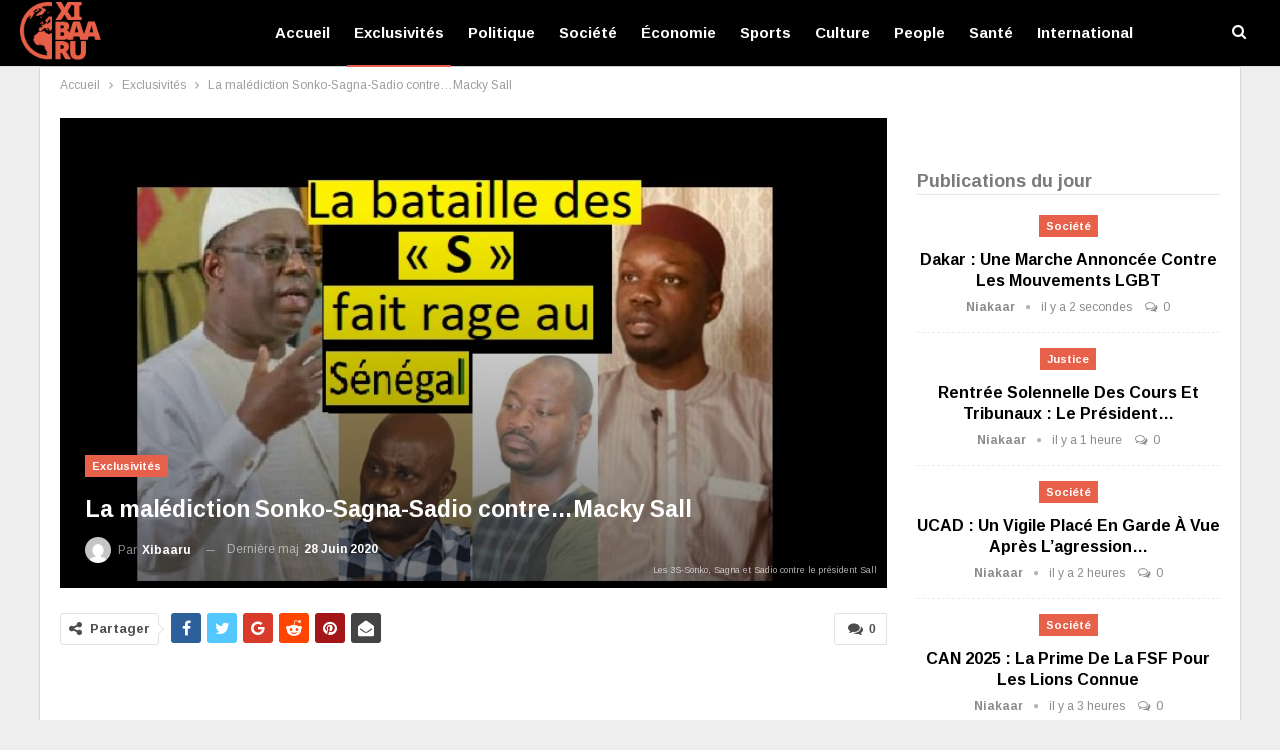

--- FILE ---
content_type: text/html; charset=UTF-8
request_url: https://www.xibaaru.sn/la-malediction-des-3s-sonko-sagna-sadio-contremacky/
body_size: 27812
content:
	<!DOCTYPE html>
		<!--[if IE 8]>
	<html class="ie ie8" lang="fr-FR" prefix="og: https://ogp.me/ns#"> <![endif]-->
	<!--[if IE 9]>
	<html class="ie ie9" lang="fr-FR" prefix="og: https://ogp.me/ns#"> <![endif]-->
	<!--[if gt IE 9]><!-->
<html lang="fr-FR" prefix="og: https://ogp.me/ns#"> <!--<![endif]-->
	<head>
				<meta charset="UTF-8">
		<meta http-equiv="X-UA-Compatible" content="IE=edge">
		<meta name="viewport" content="width=device-width, initial-scale=1.0">
		<link rel="pingback" href="https://www.xibaaru.sn/xmlrpc.php"/>

			<style>img:is([sizes="auto" i], [sizes^="auto," i]) { contain-intrinsic-size: 3000px 1500px }</style>
	<!-- Google tag (gtag.js) consent mode dataLayer added by Site Kit -->
<script type="text/javascript" id="google_gtagjs-js-consent-mode-data-layer">
/* <![CDATA[ */
window.dataLayer = window.dataLayer || [];function gtag(){dataLayer.push(arguments);}
gtag('consent', 'default', {"ad_personalization":"denied","ad_storage":"denied","ad_user_data":"denied","analytics_storage":"denied","functionality_storage":"denied","security_storage":"denied","personalization_storage":"denied","region":["AT","BE","BG","CH","CY","CZ","DE","DK","EE","ES","FI","FR","GB","GR","HR","HU","IE","IS","IT","LI","LT","LU","LV","MT","NL","NO","PL","PT","RO","SE","SI","SK"],"wait_for_update":500});
window._googlesitekitConsentCategoryMap = {"statistics":["analytics_storage"],"marketing":["ad_storage","ad_user_data","ad_personalization"],"functional":["functionality_storage","security_storage"],"preferences":["personalization_storage"]};
window._googlesitekitConsents = {"ad_personalization":"denied","ad_storage":"denied","ad_user_data":"denied","analytics_storage":"denied","functionality_storage":"denied","security_storage":"denied","personalization_storage":"denied","region":["AT","BE","BG","CH","CY","CZ","DE","DK","EE","ES","FI","FR","GB","GR","HR","HU","IE","IS","IT","LI","LT","LU","LV","MT","NL","NO","PL","PT","RO","SE","SI","SK"],"wait_for_update":500};
/* ]]> */
</script>
<!-- End Google tag (gtag.js) consent mode dataLayer added by Site Kit -->

<!-- Optimisation des moteurs de recherche par Rank Math PRO - https://rankmath.com/ -->
<title>La malédiction des 3S-Sonko-Sagna-Sadio contre…Macky Sall</title>
<meta name="description" content="Jeteurs de toutes sortes de malédiction : Les « 3S » face à un autre « S ». Il existe au Sénégal, une bande celle qu’il convient de dénommer les « 3S » qui"/>
<meta name="robots" content="follow, index, max-snippet:-1, max-video-preview:-1, max-image-preview:large"/>
<link rel="canonical" href="https://www.xibaaru.sn/la-malediction-des-3s-sonko-sagna-sadio-contremacky/" />
<meta property="og:locale" content="fr_FR" />
<meta property="og:type" content="article" />
<meta property="og:title" content="La malédiction des 3S-Sonko-Sagna-Sadio contre…Macky Sall" />
<meta property="og:description" content="Jeteurs de toutes sortes de malédiction : Les « 3S » face à un autre « S ». Il existe au Sénégal, une bande celle qu’il convient de dénommer les « 3S » qui" />
<meta property="og:url" content="https://www.xibaaru.sn/la-malediction-des-3s-sonko-sagna-sadio-contremacky/" />
<meta property="og:site_name" content="Xibaaru" />
<meta property="article:publisher" content="https://www.facebook.com/xibaarucom" />
<meta property="article:tag" content="commissaire sadio" />
<meta property="article:tag" content="guy marius sagna" />
<meta property="article:tag" content="Ousmane Sonko" />
<meta property="article:section" content="Exclusivités" />
<meta property="og:image" content="https://www.xibaaru.sn/wp-content/uploads/2020/06/sonko-sagna-sadio-macky-sall.jpg" />
<meta property="og:image:secure_url" content="https://www.xibaaru.sn/wp-content/uploads/2020/06/sonko-sagna-sadio-macky-sall.jpg" />
<meta property="og:image:width" content="748" />
<meta property="og:image:height" content="401" />
<meta property="og:image:alt" content="3S" />
<meta property="og:image:type" content="image/jpeg" />
<meta property="article:published_time" content="2020-06-28T08:15:43+00:00" />
<meta name="twitter:card" content="summary_large_image" />
<meta name="twitter:title" content="La malédiction des 3S-Sonko-Sagna-Sadio contre…Macky Sall" />
<meta name="twitter:description" content="Jeteurs de toutes sortes de malédiction : Les « 3S » face à un autre « S ». Il existe au Sénégal, une bande celle qu’il convient de dénommer les « 3S » qui" />
<meta name="twitter:image" content="https://www.xibaaru.sn/wp-content/uploads/2020/06/sonko-sagna-sadio-macky-sall.jpg" />
<meta name="twitter:label1" content="Écrit par" />
<meta name="twitter:data1" content="xibaaru" />
<meta name="twitter:label2" content="Temps de lecture" />
<meta name="twitter:data2" content="3 minutes" />
<script type="application/ld+json" class="rank-math-schema-pro">{"@context":"https://schema.org","@graph":[{"@type":"Place","@id":"https://www.xibaaru.sn/#place","address":{"@type":"PostalAddress","streetAddress":"37 Cit\u00e9 CPI","addressRegion":"Dakar","postalCode":"12000","addressCountry":"S\u00e9n\u00e9gal"}},{"@type":["NewsMediaOrganization","Organization"],"@id":"https://www.xibaaru.sn/#organization","name":"Xibaaru","url":"https://www.xibaaru.sn","sameAs":["https://www.facebook.com/xibaarucom"],"email":"xibaaru@gmail.com","address":{"@type":"PostalAddress","streetAddress":"37 Cit\u00e9 CPI","addressRegion":"Dakar","postalCode":"12000","addressCountry":"S\u00e9n\u00e9gal"},"logo":{"@type":"ImageObject","@id":"https://www.xibaaru.sn/#logo","url":"https://www.xibaaru.sn/wp-content/uploads/2019/08/logo-xibaaru.png","contentUrl":"https://www.xibaaru.sn/wp-content/uploads/2019/08/logo-xibaaru.png","caption":"Xibaaru","inLanguage":"fr-FR","width":"112","height":"80"},"contactPoint":[{"@type":"ContactPoint","telephone":"+221779007430","contactType":"technical support"},{"@type":"ContactPoint","telephone":"+221777114848","contactType":"customer support"}],"location":{"@id":"https://www.xibaaru.sn/#place"}},{"@type":"WebSite","@id":"https://www.xibaaru.sn/#website","url":"https://www.xibaaru.sn","name":"Xibaaru","publisher":{"@id":"https://www.xibaaru.sn/#organization"},"inLanguage":"fr-FR"},{"@type":"ImageObject","@id":"https://www.xibaaru.sn/wp-content/uploads/2020/06/sonko-sagna-sadio-macky-sall.jpg","url":"https://www.xibaaru.sn/wp-content/uploads/2020/06/sonko-sagna-sadio-macky-sall.jpg","width":"748","height":"401","caption":"3S","inLanguage":"fr-FR"},{"@type":"WebPage","@id":"https://www.xibaaru.sn/la-malediction-des-3s-sonko-sagna-sadio-contremacky/#webpage","url":"https://www.xibaaru.sn/la-malediction-des-3s-sonko-sagna-sadio-contremacky/","name":"La mal\u00e9diction des 3S-Sonko-Sagna-Sadio contre\u2026Macky Sall","datePublished":"2020-06-28T08:15:43+00:00","dateModified":"2020-06-28T08:15:43+00:00","isPartOf":{"@id":"https://www.xibaaru.sn/#website"},"primaryImageOfPage":{"@id":"https://www.xibaaru.sn/wp-content/uploads/2020/06/sonko-sagna-sadio-macky-sall.jpg"},"inLanguage":"fr-FR"},{"@type":"BlogPosting","headline":"La mal\u00e9diction des 3S-Sonko-Sagna-Sadio contre\u2026Macky Sall","datePublished":"2020-06-28T08:15:43+00:00","dateModified":"2020-06-28T08:15:43+00:00","author":{"@type":"Person","name":"xibaaru"},"description":"Jeteurs de toutes sortes de mal\u00e9diction\u00a0: Les \u00ab\u00a03S\u00a0\u00bb face \u00e0 un autre \u00ab\u00a0S\u00a0\u00bb. Il existe au S\u00e9n\u00e9gal, une bande celle qu\u2019il convient de d\u00e9nommer les \u00ab\u00a03S\u00a0\u00bb qui","copyrightYear":"2020","name":"La mal\u00e9diction des 3S-Sonko-Sagna-Sadio contre\u2026Macky Sall","articleSection":"Exclusivit\u00e9s","@id":"https://www.xibaaru.sn/la-malediction-des-3s-sonko-sagna-sadio-contremacky/#schema-1360627","isPartOf":{"@id":"https://www.xibaaru.sn/la-malediction-des-3s-sonko-sagna-sadio-contremacky/#webpage"},"publisher":{"@id":"https://www.xibaaru.sn/#organization"},"image":{"@id":"https://www.xibaaru.sn/wp-content/uploads/2020/06/sonko-sagna-sadio-macky-sall.jpg"},"inLanguage":"fr-FR","mainEntityOfPage":{"@id":"https://www.xibaaru.sn/la-malediction-des-3s-sonko-sagna-sadio-contremacky/#webpage"}}]}</script>
<!-- /Extension Rank Math WordPress SEO -->


<!-- Better Open Graph, Schema.org & Twitter Integration -->
<meta property="og:locale" content="fr_fr"/>
<meta property="og:site_name" content="Xibaaru"/>
<meta property="og:url" content="https://www.xibaaru.sn/la-malediction-des-3s-sonko-sagna-sadio-contremacky/"/>
<meta property="og:title" content="La malédiction Sonko-Sagna-Sadio contre…Macky Sall"/>
<meta property="og:image" content="https://www.xibaaru.sn/wp-content/uploads/2020/06/sonko-sagna-sadio-macky-sall.jpg"/>
<meta property="og:image:alt" content="Les 3S-Sonko, Sagna et Sadio contre le président Sall"/>
<meta property="article:section" content="Exclusivités"/>
<meta property="article:tag" content="Ousmane Sonko"/>
<meta property="og:description" content="Jeteurs de toutes sortes de malédiction : Les « 3S » face à un autre « S »Il existe au Sénégal, une bande celle qu’il convient de dénommer les « 3S » qui cherche par tous les moyens du bord, même peu orthodoxes à faire la peau d’un autre « S ». Prêts"/>
<meta property="og:type" content="article"/>
<meta name="twitter:card" content="summary"/>
<meta name="twitter:url" content="https://www.xibaaru.sn/la-malediction-des-3s-sonko-sagna-sadio-contremacky/"/>
<meta name="twitter:title" content="La malédiction Sonko-Sagna-Sadio contre…Macky Sall"/>
<meta name="twitter:description" content="Jeteurs de toutes sortes de malédiction : Les « 3S » face à un autre « S »Il existe au Sénégal, une bande celle qu’il convient de dénommer les « 3S » qui cherche par tous les moyens du bord, même peu orthodoxes à faire la peau d’un autre « S ». Prêts"/>
<meta name="twitter:image" content="https://www.xibaaru.sn/wp-content/uploads/2020/06/sonko-sagna-sadio-macky-sall.jpg"/>
<meta name="twitter:image:alt" content="Les 3S-Sonko, Sagna et Sadio contre le président Sall"/>
<!-- / Better Open Graph, Schema.org & Twitter Integration. -->
<link rel='dns-prefetch' href='//www.xibaaru.sn' />
<link rel='dns-prefetch' href='//www.googletagmanager.com' />
<link rel='dns-prefetch' href='//fonts.googleapis.com' />
<link rel='dns-prefetch' href='//pagead2.googlesyndication.com' />
<link rel='dns-prefetch' href='//fundingchoicesmessages.google.com' />
<link rel="alternate" type="application/rss+xml" title="Xibaaru &raquo; Flux" href="https://www.xibaaru.sn/feed/" />
<link rel="alternate" type="application/rss+xml" title="Xibaaru &raquo; Flux des commentaires" href="https://www.xibaaru.sn/comments/feed/" />
<link rel="alternate" type="application/rss+xml" title="Xibaaru &raquo; La malédiction Sonko-Sagna-Sadio contre…Macky Sall Flux des commentaires" href="https://www.xibaaru.sn/la-malediction-des-3s-sonko-sagna-sadio-contremacky/feed/" />
<script type="text/javascript">
/* <![CDATA[ */
window._wpemojiSettings = {"baseUrl":"https:\/\/s.w.org\/images\/core\/emoji\/16.0.1\/72x72\/","ext":".png","svgUrl":"https:\/\/s.w.org\/images\/core\/emoji\/16.0.1\/svg\/","svgExt":".svg","source":{"concatemoji":"https:\/\/www.xibaaru.sn\/wp-includes\/js\/wp-emoji-release.min.js?ver=6.8.3"}};
/*! This file is auto-generated */
!function(s,n){var o,i,e;function c(e){try{var t={supportTests:e,timestamp:(new Date).valueOf()};sessionStorage.setItem(o,JSON.stringify(t))}catch(e){}}function p(e,t,n){e.clearRect(0,0,e.canvas.width,e.canvas.height),e.fillText(t,0,0);var t=new Uint32Array(e.getImageData(0,0,e.canvas.width,e.canvas.height).data),a=(e.clearRect(0,0,e.canvas.width,e.canvas.height),e.fillText(n,0,0),new Uint32Array(e.getImageData(0,0,e.canvas.width,e.canvas.height).data));return t.every(function(e,t){return e===a[t]})}function u(e,t){e.clearRect(0,0,e.canvas.width,e.canvas.height),e.fillText(t,0,0);for(var n=e.getImageData(16,16,1,1),a=0;a<n.data.length;a++)if(0!==n.data[a])return!1;return!0}function f(e,t,n,a){switch(t){case"flag":return n(e,"\ud83c\udff3\ufe0f\u200d\u26a7\ufe0f","\ud83c\udff3\ufe0f\u200b\u26a7\ufe0f")?!1:!n(e,"\ud83c\udde8\ud83c\uddf6","\ud83c\udde8\u200b\ud83c\uddf6")&&!n(e,"\ud83c\udff4\udb40\udc67\udb40\udc62\udb40\udc65\udb40\udc6e\udb40\udc67\udb40\udc7f","\ud83c\udff4\u200b\udb40\udc67\u200b\udb40\udc62\u200b\udb40\udc65\u200b\udb40\udc6e\u200b\udb40\udc67\u200b\udb40\udc7f");case"emoji":return!a(e,"\ud83e\udedf")}return!1}function g(e,t,n,a){var r="undefined"!=typeof WorkerGlobalScope&&self instanceof WorkerGlobalScope?new OffscreenCanvas(300,150):s.createElement("canvas"),o=r.getContext("2d",{willReadFrequently:!0}),i=(o.textBaseline="top",o.font="600 32px Arial",{});return e.forEach(function(e){i[e]=t(o,e,n,a)}),i}function t(e){var t=s.createElement("script");t.src=e,t.defer=!0,s.head.appendChild(t)}"undefined"!=typeof Promise&&(o="wpEmojiSettingsSupports",i=["flag","emoji"],n.supports={everything:!0,everythingExceptFlag:!0},e=new Promise(function(e){s.addEventListener("DOMContentLoaded",e,{once:!0})}),new Promise(function(t){var n=function(){try{var e=JSON.parse(sessionStorage.getItem(o));if("object"==typeof e&&"number"==typeof e.timestamp&&(new Date).valueOf()<e.timestamp+604800&&"object"==typeof e.supportTests)return e.supportTests}catch(e){}return null}();if(!n){if("undefined"!=typeof Worker&&"undefined"!=typeof OffscreenCanvas&&"undefined"!=typeof URL&&URL.createObjectURL&&"undefined"!=typeof Blob)try{var e="postMessage("+g.toString()+"("+[JSON.stringify(i),f.toString(),p.toString(),u.toString()].join(",")+"));",a=new Blob([e],{type:"text/javascript"}),r=new Worker(URL.createObjectURL(a),{name:"wpTestEmojiSupports"});return void(r.onmessage=function(e){c(n=e.data),r.terminate(),t(n)})}catch(e){}c(n=g(i,f,p,u))}t(n)}).then(function(e){for(var t in e)n.supports[t]=e[t],n.supports.everything=n.supports.everything&&n.supports[t],"flag"!==t&&(n.supports.everythingExceptFlag=n.supports.everythingExceptFlag&&n.supports[t]);n.supports.everythingExceptFlag=n.supports.everythingExceptFlag&&!n.supports.flag,n.DOMReady=!1,n.readyCallback=function(){n.DOMReady=!0}}).then(function(){return e}).then(function(){var e;n.supports.everything||(n.readyCallback(),(e=n.source||{}).concatemoji?t(e.concatemoji):e.wpemoji&&e.twemoji&&(t(e.twemoji),t(e.wpemoji)))}))}((window,document),window._wpemojiSettings);
/* ]]> */
</script>
<style id='wp-emoji-styles-inline-css' type='text/css'>

	img.wp-smiley, img.emoji {
		display: inline !important;
		border: none !important;
		box-shadow: none !important;
		height: 1em !important;
		width: 1em !important;
		margin: 0 0.07em !important;
		vertical-align: -0.1em !important;
		background: none !important;
		padding: 0 !important;
	}
</style>
<link rel='stylesheet' id='wp-block-library-css' href='https://www.xibaaru.sn/wp-includes/css/dist/block-library/style.min.css?ver=6.8.3' type='text/css' media='all' />
<style id='classic-theme-styles-inline-css' type='text/css'>
/*! This file is auto-generated */
.wp-block-button__link{color:#fff;background-color:#32373c;border-radius:9999px;box-shadow:none;text-decoration:none;padding:calc(.667em + 2px) calc(1.333em + 2px);font-size:1.125em}.wp-block-file__button{background:#32373c;color:#fff;text-decoration:none}
</style>
<style id='global-styles-inline-css' type='text/css'>
:root{--wp--preset--aspect-ratio--square: 1;--wp--preset--aspect-ratio--4-3: 4/3;--wp--preset--aspect-ratio--3-4: 3/4;--wp--preset--aspect-ratio--3-2: 3/2;--wp--preset--aspect-ratio--2-3: 2/3;--wp--preset--aspect-ratio--16-9: 16/9;--wp--preset--aspect-ratio--9-16: 9/16;--wp--preset--color--black: #000000;--wp--preset--color--cyan-bluish-gray: #abb8c3;--wp--preset--color--white: #ffffff;--wp--preset--color--pale-pink: #f78da7;--wp--preset--color--vivid-red: #cf2e2e;--wp--preset--color--luminous-vivid-orange: #ff6900;--wp--preset--color--luminous-vivid-amber: #fcb900;--wp--preset--color--light-green-cyan: #7bdcb5;--wp--preset--color--vivid-green-cyan: #00d084;--wp--preset--color--pale-cyan-blue: #8ed1fc;--wp--preset--color--vivid-cyan-blue: #0693e3;--wp--preset--color--vivid-purple: #9b51e0;--wp--preset--gradient--vivid-cyan-blue-to-vivid-purple: linear-gradient(135deg,rgba(6,147,227,1) 0%,rgb(155,81,224) 100%);--wp--preset--gradient--light-green-cyan-to-vivid-green-cyan: linear-gradient(135deg,rgb(122,220,180) 0%,rgb(0,208,130) 100%);--wp--preset--gradient--luminous-vivid-amber-to-luminous-vivid-orange: linear-gradient(135deg,rgba(252,185,0,1) 0%,rgba(255,105,0,1) 100%);--wp--preset--gradient--luminous-vivid-orange-to-vivid-red: linear-gradient(135deg,rgba(255,105,0,1) 0%,rgb(207,46,46) 100%);--wp--preset--gradient--very-light-gray-to-cyan-bluish-gray: linear-gradient(135deg,rgb(238,238,238) 0%,rgb(169,184,195) 100%);--wp--preset--gradient--cool-to-warm-spectrum: linear-gradient(135deg,rgb(74,234,220) 0%,rgb(151,120,209) 20%,rgb(207,42,186) 40%,rgb(238,44,130) 60%,rgb(251,105,98) 80%,rgb(254,248,76) 100%);--wp--preset--gradient--blush-light-purple: linear-gradient(135deg,rgb(255,206,236) 0%,rgb(152,150,240) 100%);--wp--preset--gradient--blush-bordeaux: linear-gradient(135deg,rgb(254,205,165) 0%,rgb(254,45,45) 50%,rgb(107,0,62) 100%);--wp--preset--gradient--luminous-dusk: linear-gradient(135deg,rgb(255,203,112) 0%,rgb(199,81,192) 50%,rgb(65,88,208) 100%);--wp--preset--gradient--pale-ocean: linear-gradient(135deg,rgb(255,245,203) 0%,rgb(182,227,212) 50%,rgb(51,167,181) 100%);--wp--preset--gradient--electric-grass: linear-gradient(135deg,rgb(202,248,128) 0%,rgb(113,206,126) 100%);--wp--preset--gradient--midnight: linear-gradient(135deg,rgb(2,3,129) 0%,rgb(40,116,252) 100%);--wp--preset--font-size--small: 13px;--wp--preset--font-size--medium: 20px;--wp--preset--font-size--large: 36px;--wp--preset--font-size--x-large: 42px;--wp--preset--spacing--20: 0.44rem;--wp--preset--spacing--30: 0.67rem;--wp--preset--spacing--40: 1rem;--wp--preset--spacing--50: 1.5rem;--wp--preset--spacing--60: 2.25rem;--wp--preset--spacing--70: 3.38rem;--wp--preset--spacing--80: 5.06rem;--wp--preset--shadow--natural: 6px 6px 9px rgba(0, 0, 0, 0.2);--wp--preset--shadow--deep: 12px 12px 50px rgba(0, 0, 0, 0.4);--wp--preset--shadow--sharp: 6px 6px 0px rgba(0, 0, 0, 0.2);--wp--preset--shadow--outlined: 6px 6px 0px -3px rgba(255, 255, 255, 1), 6px 6px rgba(0, 0, 0, 1);--wp--preset--shadow--crisp: 6px 6px 0px rgba(0, 0, 0, 1);}:where(.is-layout-flex){gap: 0.5em;}:where(.is-layout-grid){gap: 0.5em;}body .is-layout-flex{display: flex;}.is-layout-flex{flex-wrap: wrap;align-items: center;}.is-layout-flex > :is(*, div){margin: 0;}body .is-layout-grid{display: grid;}.is-layout-grid > :is(*, div){margin: 0;}:where(.wp-block-columns.is-layout-flex){gap: 2em;}:where(.wp-block-columns.is-layout-grid){gap: 2em;}:where(.wp-block-post-template.is-layout-flex){gap: 1.25em;}:where(.wp-block-post-template.is-layout-grid){gap: 1.25em;}.has-black-color{color: var(--wp--preset--color--black) !important;}.has-cyan-bluish-gray-color{color: var(--wp--preset--color--cyan-bluish-gray) !important;}.has-white-color{color: var(--wp--preset--color--white) !important;}.has-pale-pink-color{color: var(--wp--preset--color--pale-pink) !important;}.has-vivid-red-color{color: var(--wp--preset--color--vivid-red) !important;}.has-luminous-vivid-orange-color{color: var(--wp--preset--color--luminous-vivid-orange) !important;}.has-luminous-vivid-amber-color{color: var(--wp--preset--color--luminous-vivid-amber) !important;}.has-light-green-cyan-color{color: var(--wp--preset--color--light-green-cyan) !important;}.has-vivid-green-cyan-color{color: var(--wp--preset--color--vivid-green-cyan) !important;}.has-pale-cyan-blue-color{color: var(--wp--preset--color--pale-cyan-blue) !important;}.has-vivid-cyan-blue-color{color: var(--wp--preset--color--vivid-cyan-blue) !important;}.has-vivid-purple-color{color: var(--wp--preset--color--vivid-purple) !important;}.has-black-background-color{background-color: var(--wp--preset--color--black) !important;}.has-cyan-bluish-gray-background-color{background-color: var(--wp--preset--color--cyan-bluish-gray) !important;}.has-white-background-color{background-color: var(--wp--preset--color--white) !important;}.has-pale-pink-background-color{background-color: var(--wp--preset--color--pale-pink) !important;}.has-vivid-red-background-color{background-color: var(--wp--preset--color--vivid-red) !important;}.has-luminous-vivid-orange-background-color{background-color: var(--wp--preset--color--luminous-vivid-orange) !important;}.has-luminous-vivid-amber-background-color{background-color: var(--wp--preset--color--luminous-vivid-amber) !important;}.has-light-green-cyan-background-color{background-color: var(--wp--preset--color--light-green-cyan) !important;}.has-vivid-green-cyan-background-color{background-color: var(--wp--preset--color--vivid-green-cyan) !important;}.has-pale-cyan-blue-background-color{background-color: var(--wp--preset--color--pale-cyan-blue) !important;}.has-vivid-cyan-blue-background-color{background-color: var(--wp--preset--color--vivid-cyan-blue) !important;}.has-vivid-purple-background-color{background-color: var(--wp--preset--color--vivid-purple) !important;}.has-black-border-color{border-color: var(--wp--preset--color--black) !important;}.has-cyan-bluish-gray-border-color{border-color: var(--wp--preset--color--cyan-bluish-gray) !important;}.has-white-border-color{border-color: var(--wp--preset--color--white) !important;}.has-pale-pink-border-color{border-color: var(--wp--preset--color--pale-pink) !important;}.has-vivid-red-border-color{border-color: var(--wp--preset--color--vivid-red) !important;}.has-luminous-vivid-orange-border-color{border-color: var(--wp--preset--color--luminous-vivid-orange) !important;}.has-luminous-vivid-amber-border-color{border-color: var(--wp--preset--color--luminous-vivid-amber) !important;}.has-light-green-cyan-border-color{border-color: var(--wp--preset--color--light-green-cyan) !important;}.has-vivid-green-cyan-border-color{border-color: var(--wp--preset--color--vivid-green-cyan) !important;}.has-pale-cyan-blue-border-color{border-color: var(--wp--preset--color--pale-cyan-blue) !important;}.has-vivid-cyan-blue-border-color{border-color: var(--wp--preset--color--vivid-cyan-blue) !important;}.has-vivid-purple-border-color{border-color: var(--wp--preset--color--vivid-purple) !important;}.has-vivid-cyan-blue-to-vivid-purple-gradient-background{background: var(--wp--preset--gradient--vivid-cyan-blue-to-vivid-purple) !important;}.has-light-green-cyan-to-vivid-green-cyan-gradient-background{background: var(--wp--preset--gradient--light-green-cyan-to-vivid-green-cyan) !important;}.has-luminous-vivid-amber-to-luminous-vivid-orange-gradient-background{background: var(--wp--preset--gradient--luminous-vivid-amber-to-luminous-vivid-orange) !important;}.has-luminous-vivid-orange-to-vivid-red-gradient-background{background: var(--wp--preset--gradient--luminous-vivid-orange-to-vivid-red) !important;}.has-very-light-gray-to-cyan-bluish-gray-gradient-background{background: var(--wp--preset--gradient--very-light-gray-to-cyan-bluish-gray) !important;}.has-cool-to-warm-spectrum-gradient-background{background: var(--wp--preset--gradient--cool-to-warm-spectrum) !important;}.has-blush-light-purple-gradient-background{background: var(--wp--preset--gradient--blush-light-purple) !important;}.has-blush-bordeaux-gradient-background{background: var(--wp--preset--gradient--blush-bordeaux) !important;}.has-luminous-dusk-gradient-background{background: var(--wp--preset--gradient--luminous-dusk) !important;}.has-pale-ocean-gradient-background{background: var(--wp--preset--gradient--pale-ocean) !important;}.has-electric-grass-gradient-background{background: var(--wp--preset--gradient--electric-grass) !important;}.has-midnight-gradient-background{background: var(--wp--preset--gradient--midnight) !important;}.has-small-font-size{font-size: var(--wp--preset--font-size--small) !important;}.has-medium-font-size{font-size: var(--wp--preset--font-size--medium) !important;}.has-large-font-size{font-size: var(--wp--preset--font-size--large) !important;}.has-x-large-font-size{font-size: var(--wp--preset--font-size--x-large) !important;}
:where(.wp-block-post-template.is-layout-flex){gap: 1.25em;}:where(.wp-block-post-template.is-layout-grid){gap: 1.25em;}
:where(.wp-block-columns.is-layout-flex){gap: 2em;}:where(.wp-block-columns.is-layout-grid){gap: 2em;}
:root :where(.wp-block-pullquote){font-size: 1.5em;line-height: 1.6;}
</style>
<link rel='stylesheet' id='better-framework-main-fonts-css' href='https://fonts.googleapis.com/css?family=Arimo:400,700%7CRoboto:500,400&#038;display=swap' type='text/css' media='all' />
<script type="text/javascript" src="https://www.xibaaru.sn/wp-includes/js/jquery/jquery.min.js?ver=3.7.1" id="jquery-core-js"></script>
<script type="text/javascript" src="https://www.xibaaru.sn/wp-includes/js/jquery/jquery-migrate.min.js?ver=3.4.1" id="jquery-migrate-js"></script>
<!--[if lt IE 9]>
<script type="text/javascript" src="https://www.xibaaru.sn/wp-content/plugins/better-adsmanager/includes/libs/better-framework/assets/js/html5shiv.min.js?ver=3.15.0" id="bf-html5shiv-js"></script>
<![endif]-->
<!--[if lt IE 9]>
<script type="text/javascript" src="https://www.xibaaru.sn/wp-content/plugins/better-adsmanager/includes/libs/better-framework/assets/js/respond.min.js?ver=3.15.0" id="bf-respond-js"></script>
<![endif]-->

<!-- Extrait de code de la balise Google (gtag.js) ajouté par Site Kit -->
<!-- Extrait Google Analytics ajouté par Site Kit -->
<script type="text/javascript" src="https://www.googletagmanager.com/gtag/js?id=G-HE25BD050R" id="google_gtagjs-js" async></script>
<script type="text/javascript" id="google_gtagjs-js-after">
/* <![CDATA[ */
window.dataLayer = window.dataLayer || [];function gtag(){dataLayer.push(arguments);}
gtag("set","linker",{"domains":["www.xibaaru.sn"]});
gtag("js", new Date());
gtag("set", "developer_id.dZTNiMT", true);
gtag("config", "G-HE25BD050R");
/* ]]> */
</script>
<script></script><link rel="https://api.w.org/" href="https://www.xibaaru.sn/wp-json/" /><link rel="alternate" title="JSON" type="application/json" href="https://www.xibaaru.sn/wp-json/wp/v2/posts/80915" /><link rel="EditURI" type="application/rsd+xml" title="RSD" href="https://www.xibaaru.sn/xmlrpc.php?rsd" />
<meta name="generator" content="WordPress 6.8.3" />
<link rel='shortlink' href='https://www.xibaaru.sn/?p=80915' />
<link rel="alternate" title="oEmbed (JSON)" type="application/json+oembed" href="https://www.xibaaru.sn/wp-json/oembed/1.0/embed?url=https%3A%2F%2Fwww.xibaaru.sn%2Fla-malediction-des-3s-sonko-sagna-sadio-contremacky%2F" />
<link rel="alternate" title="oEmbed (XML)" type="text/xml+oembed" href="https://www.xibaaru.sn/wp-json/oembed/1.0/embed?url=https%3A%2F%2Fwww.xibaaru.sn%2Fla-malediction-des-3s-sonko-sagna-sadio-contremacky%2F&#038;format=xml" />
<meta name="generator" content="Site Kit by Google 1.170.0" />
<!-- Balises Meta Google AdSense ajoutées par Site Kit -->
<meta name="google-adsense-platform-account" content="ca-host-pub-2644536267352236">
<meta name="google-adsense-platform-domain" content="sitekit.withgoogle.com">
<!-- Fin des balises Meta End Google AdSense ajoutées par Site Kit -->
<meta name="generator" content="Powered by WPBakery Page Builder - drag and drop page builder for WordPress."/>
<script type="application/ld+json">{
    "@context": "http://schema.org/",
    "@type": "Organization",
    "@id": "#organization",
    "logo": {
        "@type": "ImageObject",
        "url": "https://www.xibaaru.sn/wp-content/uploads/2019/08/logo-xibaaru.png"
    },
    "url": "https://www.xibaaru.sn/",
    "name": "Xibaaru",
    "description": "Vivez l&#039;actualit\u00e9 s\u00e9n\u00e9galaise et internationale en ligne"
}</script>
<script type="application/ld+json">{
    "@context": "http://schema.org/",
    "@type": "WebSite",
    "name": "Xibaaru",
    "alternateName": "Vivez l&#039;actualit\u00e9 s\u00e9n\u00e9galaise et internationale en ligne",
    "url": "https://www.xibaaru.sn/"
}</script>
<script type="application/ld+json">{
    "@context": "http://schema.org/",
    "@type": "BlogPosting",
    "headline": "La mal\u00e9diction Sonko-Sagna-Sadio contre\u2026Macky Sall",
    "description": "Jeteurs de toutes sortes de mal\u00e9diction\u00a0: Les \u00ab\u00a03S\u00a0\u00bb face \u00e0 un autre \u00ab\u00a0S\u00a0\u00bbIl existe au S\u00e9n\u00e9gal, une bande celle qu\u2019il convient de d\u00e9nommer les \u00ab\u00a03S\u00a0\u00bb qui cherche par tous les moyens du bord, m\u00eame peu orthodoxes \u00e0 faire la peau d\u2019un autre \u00ab\u00a0S\u00a0\u00bb. Pr\u00eats",
    "datePublished": "2020-06-28",
    "dateModified": "2020-06-28",
    "author": {
        "@type": "Person",
        "@id": "#person-xibaaru",
        "name": "xibaaru"
    },
    "image": "https://www.xibaaru.sn/wp-content/uploads/2020/06/sonko-sagna-sadio-macky-sall.jpg",
    "interactionStatistic": [
        {
            "@type": "InteractionCounter",
            "interactionType": "http://schema.org/CommentAction",
            "userInteractionCount": "0"
        }
    ],
    "publisher": {
        "@id": "#organization"
    },
    "mainEntityOfPage": "https://www.xibaaru.sn/la-malediction-des-3s-sonko-sagna-sadio-contremacky/"
}</script>

<!-- Extrait Google AdSense ajouté par Site Kit -->
<script type="text/javascript" async="async" src="https://pagead2.googlesyndication.com/pagead/js/adsbygoogle.js?client=ca-pub-9473846353102696&amp;host=ca-host-pub-2644536267352236" crossorigin="anonymous"></script>

<!-- End Google AdSense snippet added by Site Kit -->

<!-- Google AdSense Ad Blocking Recovery snippet added by Site Kit -->
<script async src="https://fundingchoicesmessages.google.com/i/pub-9473846353102696?ers=1" nonce="JLZYFIIQc3_Ozs7iwKb_NQ"></script><script nonce="JLZYFIIQc3_Ozs7iwKb_NQ">(function() {function signalGooglefcPresent() {if (!window.frames['googlefcPresent']) {if (document.body) {const iframe = document.createElement('iframe'); iframe.style = 'width: 0; height: 0; border: none; z-index: -1000; left: -1000px; top: -1000px;'; iframe.style.display = 'none'; iframe.name = 'googlefcPresent'; document.body.appendChild(iframe);} else {setTimeout(signalGooglefcPresent, 0);}}}signalGooglefcPresent();})();</script>
<!-- End Google AdSense Ad Blocking Recovery snippet added by Site Kit -->

<!-- Extrait Google AdSense de protection contre les erreurs Incitation à réautoriser les annonces ajouté par Site Kit -->
<script>(function(){'use strict';function aa(a){var b=0;return function(){return b<a.length?{done:!1,value:a[b++]}:{done:!0}}}var ba="function"==typeof Object.defineProperties?Object.defineProperty:function(a,b,c){if(a==Array.prototype||a==Object.prototype)return a;a[b]=c.value;return a};
function ea(a){a=["object"==typeof globalThis&&globalThis,a,"object"==typeof window&&window,"object"==typeof self&&self,"object"==typeof global&&global];for(var b=0;b<a.length;++b){var c=a[b];if(c&&c.Math==Math)return c}throw Error("Cannot find global object");}var fa=ea(this);function ha(a,b){if(b)a:{var c=fa;a=a.split(".");for(var d=0;d<a.length-1;d++){var e=a[d];if(!(e in c))break a;c=c[e]}a=a[a.length-1];d=c[a];b=b(d);b!=d&&null!=b&&ba(c,a,{configurable:!0,writable:!0,value:b})}}
var ia="function"==typeof Object.create?Object.create:function(a){function b(){}b.prototype=a;return new b},l;if("function"==typeof Object.setPrototypeOf)l=Object.setPrototypeOf;else{var m;a:{var ja={a:!0},ka={};try{ka.__proto__=ja;m=ka.a;break a}catch(a){}m=!1}l=m?function(a,b){a.__proto__=b;if(a.__proto__!==b)throw new TypeError(a+" is not extensible");return a}:null}var la=l;
function n(a,b){a.prototype=ia(b.prototype);a.prototype.constructor=a;if(la)la(a,b);else for(var c in b)if("prototype"!=c)if(Object.defineProperties){var d=Object.getOwnPropertyDescriptor(b,c);d&&Object.defineProperty(a,c,d)}else a[c]=b[c];a.A=b.prototype}function ma(){for(var a=Number(this),b=[],c=a;c<arguments.length;c++)b[c-a]=arguments[c];return b}
var na="function"==typeof Object.assign?Object.assign:function(a,b){for(var c=1;c<arguments.length;c++){var d=arguments[c];if(d)for(var e in d)Object.prototype.hasOwnProperty.call(d,e)&&(a[e]=d[e])}return a};ha("Object.assign",function(a){return a||na});/*

 Copyright The Closure Library Authors.
 SPDX-License-Identifier: Apache-2.0
*/
var p=this||self;function q(a){return a};var t,u;a:{for(var oa=["CLOSURE_FLAGS"],v=p,x=0;x<oa.length;x++)if(v=v[oa[x]],null==v){u=null;break a}u=v}var pa=u&&u[610401301];t=null!=pa?pa:!1;var z,qa=p.navigator;z=qa?qa.userAgentData||null:null;function A(a){return t?z?z.brands.some(function(b){return(b=b.brand)&&-1!=b.indexOf(a)}):!1:!1}function B(a){var b;a:{if(b=p.navigator)if(b=b.userAgent)break a;b=""}return-1!=b.indexOf(a)};function C(){return t?!!z&&0<z.brands.length:!1}function D(){return C()?A("Chromium"):(B("Chrome")||B("CriOS"))&&!(C()?0:B("Edge"))||B("Silk")};var ra=C()?!1:B("Trident")||B("MSIE");!B("Android")||D();D();B("Safari")&&(D()||(C()?0:B("Coast"))||(C()?0:B("Opera"))||(C()?0:B("Edge"))||(C()?A("Microsoft Edge"):B("Edg/"))||C()&&A("Opera"));var sa={},E=null;var ta="undefined"!==typeof Uint8Array,ua=!ra&&"function"===typeof btoa;var F="function"===typeof Symbol&&"symbol"===typeof Symbol()?Symbol():void 0,G=F?function(a,b){a[F]|=b}:function(a,b){void 0!==a.g?a.g|=b:Object.defineProperties(a,{g:{value:b,configurable:!0,writable:!0,enumerable:!1}})};function va(a){var b=H(a);1!==(b&1)&&(Object.isFrozen(a)&&(a=Array.prototype.slice.call(a)),I(a,b|1))}
var H=F?function(a){return a[F]|0}:function(a){return a.g|0},J=F?function(a){return a[F]}:function(a){return a.g},I=F?function(a,b){a[F]=b}:function(a,b){void 0!==a.g?a.g=b:Object.defineProperties(a,{g:{value:b,configurable:!0,writable:!0,enumerable:!1}})};function wa(){var a=[];G(a,1);return a}function xa(a,b){I(b,(a|0)&-99)}function K(a,b){I(b,(a|34)&-73)}function L(a){a=a>>11&1023;return 0===a?536870912:a};var M={};function N(a){return null!==a&&"object"===typeof a&&!Array.isArray(a)&&a.constructor===Object}var O,ya=[];I(ya,39);O=Object.freeze(ya);var P;function Q(a,b){P=b;a=new a(b);P=void 0;return a}
function R(a,b,c){null==a&&(a=P);P=void 0;if(null==a){var d=96;c?(a=[c],d|=512):a=[];b&&(d=d&-2095105|(b&1023)<<11)}else{if(!Array.isArray(a))throw Error();d=H(a);if(d&64)return a;d|=64;if(c&&(d|=512,c!==a[0]))throw Error();a:{c=a;var e=c.length;if(e){var f=e-1,g=c[f];if(N(g)){d|=256;b=(d>>9&1)-1;e=f-b;1024<=e&&(za(c,b,g),e=1023);d=d&-2095105|(e&1023)<<11;break a}}b&&(g=(d>>9&1)-1,b=Math.max(b,e-g),1024<b&&(za(c,g,{}),d|=256,b=1023),d=d&-2095105|(b&1023)<<11)}}I(a,d);return a}
function za(a,b,c){for(var d=1023+b,e=a.length,f=d;f<e;f++){var g=a[f];null!=g&&g!==c&&(c[f-b]=g)}a.length=d+1;a[d]=c};function Aa(a){switch(typeof a){case "number":return isFinite(a)?a:String(a);case "boolean":return a?1:0;case "object":if(a&&!Array.isArray(a)&&ta&&null!=a&&a instanceof Uint8Array){if(ua){for(var b="",c=0,d=a.length-10240;c<d;)b+=String.fromCharCode.apply(null,a.subarray(c,c+=10240));b+=String.fromCharCode.apply(null,c?a.subarray(c):a);a=btoa(b)}else{void 0===b&&(b=0);if(!E){E={};c="ABCDEFGHIJKLMNOPQRSTUVWXYZabcdefghijklmnopqrstuvwxyz0123456789".split("");d=["+/=","+/","-_=","-_.","-_"];for(var e=
0;5>e;e++){var f=c.concat(d[e].split(""));sa[e]=f;for(var g=0;g<f.length;g++){var h=f[g];void 0===E[h]&&(E[h]=g)}}}b=sa[b];c=Array(Math.floor(a.length/3));d=b[64]||"";for(e=f=0;f<a.length-2;f+=3){var k=a[f],w=a[f+1];h=a[f+2];g=b[k>>2];k=b[(k&3)<<4|w>>4];w=b[(w&15)<<2|h>>6];h=b[h&63];c[e++]=g+k+w+h}g=0;h=d;switch(a.length-f){case 2:g=a[f+1],h=b[(g&15)<<2]||d;case 1:a=a[f],c[e]=b[a>>2]+b[(a&3)<<4|g>>4]+h+d}a=c.join("")}return a}}return a};function Ba(a,b,c){a=Array.prototype.slice.call(a);var d=a.length,e=b&256?a[d-1]:void 0;d+=e?-1:0;for(b=b&512?1:0;b<d;b++)a[b]=c(a[b]);if(e){b=a[b]={};for(var f in e)Object.prototype.hasOwnProperty.call(e,f)&&(b[f]=c(e[f]))}return a}function Da(a,b,c,d,e,f){if(null!=a){if(Array.isArray(a))a=e&&0==a.length&&H(a)&1?void 0:f&&H(a)&2?a:Ea(a,b,c,void 0!==d,e,f);else if(N(a)){var g={},h;for(h in a)Object.prototype.hasOwnProperty.call(a,h)&&(g[h]=Da(a[h],b,c,d,e,f));a=g}else a=b(a,d);return a}}
function Ea(a,b,c,d,e,f){var g=d||c?H(a):0;d=d?!!(g&32):void 0;a=Array.prototype.slice.call(a);for(var h=0;h<a.length;h++)a[h]=Da(a[h],b,c,d,e,f);c&&c(g,a);return a}function Fa(a){return a.s===M?a.toJSON():Aa(a)};function Ga(a,b,c){c=void 0===c?K:c;if(null!=a){if(ta&&a instanceof Uint8Array)return b?a:new Uint8Array(a);if(Array.isArray(a)){var d=H(a);if(d&2)return a;if(b&&!(d&64)&&(d&32||0===d))return I(a,d|34),a;a=Ea(a,Ga,d&4?K:c,!0,!1,!0);b=H(a);b&4&&b&2&&Object.freeze(a);return a}a.s===M&&(b=a.h,c=J(b),a=c&2?a:Q(a.constructor,Ha(b,c,!0)));return a}}function Ha(a,b,c){var d=c||b&2?K:xa,e=!!(b&32);a=Ba(a,b,function(f){return Ga(f,e,d)});G(a,32|(c?2:0));return a};function Ia(a,b){a=a.h;return Ja(a,J(a),b)}function Ja(a,b,c,d){if(-1===c)return null;if(c>=L(b)){if(b&256)return a[a.length-1][c]}else{var e=a.length;if(d&&b&256&&(d=a[e-1][c],null!=d))return d;b=c+((b>>9&1)-1);if(b<e)return a[b]}}function Ka(a,b,c,d,e){var f=L(b);if(c>=f||e){e=b;if(b&256)f=a[a.length-1];else{if(null==d)return;f=a[f+((b>>9&1)-1)]={};e|=256}f[c]=d;e&=-1025;e!==b&&I(a,e)}else a[c+((b>>9&1)-1)]=d,b&256&&(d=a[a.length-1],c in d&&delete d[c]),b&1024&&I(a,b&-1025)}
function La(a,b){var c=Ma;var d=void 0===d?!1:d;var e=a.h;var f=J(e),g=Ja(e,f,b,d);var h=!1;if(null==g||"object"!==typeof g||(h=Array.isArray(g))||g.s!==M)if(h){var k=h=H(g);0===k&&(k|=f&32);k|=f&2;k!==h&&I(g,k);c=new c(g)}else c=void 0;else c=g;c!==g&&null!=c&&Ka(e,f,b,c,d);e=c;if(null==e)return e;a=a.h;f=J(a);f&2||(g=e,c=g.h,h=J(c),g=h&2?Q(g.constructor,Ha(c,h,!1)):g,g!==e&&(e=g,Ka(a,f,b,e,d)));return e}function Na(a,b){a=Ia(a,b);return null==a||"string"===typeof a?a:void 0}
function Oa(a,b){a=Ia(a,b);return null!=a?a:0}function S(a,b){a=Na(a,b);return null!=a?a:""};function T(a,b,c){this.h=R(a,b,c)}T.prototype.toJSON=function(){var a=Ea(this.h,Fa,void 0,void 0,!1,!1);return Pa(this,a,!0)};T.prototype.s=M;T.prototype.toString=function(){return Pa(this,this.h,!1).toString()};
function Pa(a,b,c){var d=a.constructor.v,e=L(J(c?a.h:b)),f=!1;if(d){if(!c){b=Array.prototype.slice.call(b);var g;if(b.length&&N(g=b[b.length-1]))for(f=0;f<d.length;f++)if(d[f]>=e){Object.assign(b[b.length-1]={},g);break}f=!0}e=b;c=!c;g=J(a.h);a=L(g);g=(g>>9&1)-1;for(var h,k,w=0;w<d.length;w++)if(k=d[w],k<a){k+=g;var r=e[k];null==r?e[k]=c?O:wa():c&&r!==O&&va(r)}else h||(r=void 0,e.length&&N(r=e[e.length-1])?h=r:e.push(h={})),r=h[k],null==h[k]?h[k]=c?O:wa():c&&r!==O&&va(r)}d=b.length;if(!d)return b;
var Ca;if(N(h=b[d-1])){a:{var y=h;e={};c=!1;for(var ca in y)Object.prototype.hasOwnProperty.call(y,ca)&&(a=y[ca],Array.isArray(a)&&a!=a&&(c=!0),null!=a?e[ca]=a:c=!0);if(c){for(var rb in e){y=e;break a}y=null}}y!=h&&(Ca=!0);d--}for(;0<d;d--){h=b[d-1];if(null!=h)break;var cb=!0}if(!Ca&&!cb)return b;var da;f?da=b:da=Array.prototype.slice.call(b,0,d);b=da;f&&(b.length=d);y&&b.push(y);return b};function Qa(a){return function(b){if(null==b||""==b)b=new a;else{b=JSON.parse(b);if(!Array.isArray(b))throw Error(void 0);G(b,32);b=Q(a,b)}return b}};function Ra(a){this.h=R(a)}n(Ra,T);var Sa=Qa(Ra);var U;function V(a){this.g=a}V.prototype.toString=function(){return this.g+""};var Ta={};function Ua(){return Math.floor(2147483648*Math.random()).toString(36)+Math.abs(Math.floor(2147483648*Math.random())^Date.now()).toString(36)};function Va(a,b){b=String(b);"application/xhtml+xml"===a.contentType&&(b=b.toLowerCase());return a.createElement(b)}function Wa(a){this.g=a||p.document||document}Wa.prototype.appendChild=function(a,b){a.appendChild(b)};/*

 SPDX-License-Identifier: Apache-2.0
*/
function Xa(a,b){a.src=b instanceof V&&b.constructor===V?b.g:"type_error:TrustedResourceUrl";var c,d;(c=(b=null==(d=(c=(a.ownerDocument&&a.ownerDocument.defaultView||window).document).querySelector)?void 0:d.call(c,"script[nonce]"))?b.nonce||b.getAttribute("nonce")||"":"")&&a.setAttribute("nonce",c)};function Ya(a){a=void 0===a?document:a;return a.createElement("script")};function Za(a,b,c,d,e,f){try{var g=a.g,h=Ya(g);h.async=!0;Xa(h,b);g.head.appendChild(h);h.addEventListener("load",function(){e();d&&g.head.removeChild(h)});h.addEventListener("error",function(){0<c?Za(a,b,c-1,d,e,f):(d&&g.head.removeChild(h),f())})}catch(k){f()}};var $a=p.atob("aHR0cHM6Ly93d3cuZ3N0YXRpYy5jb20vaW1hZ2VzL2ljb25zL21hdGVyaWFsL3N5c3RlbS8xeC93YXJuaW5nX2FtYmVyXzI0ZHAucG5n"),ab=p.atob("WW91IGFyZSBzZWVpbmcgdGhpcyBtZXNzYWdlIGJlY2F1c2UgYWQgb3Igc2NyaXB0IGJsb2NraW5nIHNvZnR3YXJlIGlzIGludGVyZmVyaW5nIHdpdGggdGhpcyBwYWdlLg=="),bb=p.atob("RGlzYWJsZSBhbnkgYWQgb3Igc2NyaXB0IGJsb2NraW5nIHNvZnR3YXJlLCB0aGVuIHJlbG9hZCB0aGlzIHBhZ2Uu");function db(a,b,c){this.i=a;this.l=new Wa(this.i);this.g=null;this.j=[];this.m=!1;this.u=b;this.o=c}
function eb(a){if(a.i.body&&!a.m){var b=function(){fb(a);p.setTimeout(function(){return gb(a,3)},50)};Za(a.l,a.u,2,!0,function(){p[a.o]||b()},b);a.m=!0}}
function fb(a){for(var b=W(1,5),c=0;c<b;c++){var d=X(a);a.i.body.appendChild(d);a.j.push(d)}b=X(a);b.style.bottom="0";b.style.left="0";b.style.position="fixed";b.style.width=W(100,110).toString()+"%";b.style.zIndex=W(2147483544,2147483644).toString();b.style["background-color"]=hb(249,259,242,252,219,229);b.style["box-shadow"]="0 0 12px #888";b.style.color=hb(0,10,0,10,0,10);b.style.display="flex";b.style["justify-content"]="center";b.style["font-family"]="Roboto, Arial";c=X(a);c.style.width=W(80,
85).toString()+"%";c.style.maxWidth=W(750,775).toString()+"px";c.style.margin="24px";c.style.display="flex";c.style["align-items"]="flex-start";c.style["justify-content"]="center";d=Va(a.l.g,"IMG");d.className=Ua();d.src=$a;d.alt="Warning icon";d.style.height="24px";d.style.width="24px";d.style["padding-right"]="16px";var e=X(a),f=X(a);f.style["font-weight"]="bold";f.textContent=ab;var g=X(a);g.textContent=bb;Y(a,e,f);Y(a,e,g);Y(a,c,d);Y(a,c,e);Y(a,b,c);a.g=b;a.i.body.appendChild(a.g);b=W(1,5);for(c=
0;c<b;c++)d=X(a),a.i.body.appendChild(d),a.j.push(d)}function Y(a,b,c){for(var d=W(1,5),e=0;e<d;e++){var f=X(a);b.appendChild(f)}b.appendChild(c);c=W(1,5);for(d=0;d<c;d++)e=X(a),b.appendChild(e)}function W(a,b){return Math.floor(a+Math.random()*(b-a))}function hb(a,b,c,d,e,f){return"rgb("+W(Math.max(a,0),Math.min(b,255)).toString()+","+W(Math.max(c,0),Math.min(d,255)).toString()+","+W(Math.max(e,0),Math.min(f,255)).toString()+")"}function X(a){a=Va(a.l.g,"DIV");a.className=Ua();return a}
function gb(a,b){0>=b||null!=a.g&&0!=a.g.offsetHeight&&0!=a.g.offsetWidth||(ib(a),fb(a),p.setTimeout(function(){return gb(a,b-1)},50))}
function ib(a){var b=a.j;var c="undefined"!=typeof Symbol&&Symbol.iterator&&b[Symbol.iterator];if(c)b=c.call(b);else if("number"==typeof b.length)b={next:aa(b)};else throw Error(String(b)+" is not an iterable or ArrayLike");for(c=b.next();!c.done;c=b.next())(c=c.value)&&c.parentNode&&c.parentNode.removeChild(c);a.j=[];(b=a.g)&&b.parentNode&&b.parentNode.removeChild(b);a.g=null};function jb(a,b,c,d,e){function f(k){document.body?g(document.body):0<k?p.setTimeout(function(){f(k-1)},e):b()}function g(k){k.appendChild(h);p.setTimeout(function(){h?(0!==h.offsetHeight&&0!==h.offsetWidth?b():a(),h.parentNode&&h.parentNode.removeChild(h)):a()},d)}var h=kb(c);f(3)}function kb(a){var b=document.createElement("div");b.className=a;b.style.width="1px";b.style.height="1px";b.style.position="absolute";b.style.left="-10000px";b.style.top="-10000px";b.style.zIndex="-10000";return b};function Ma(a){this.h=R(a)}n(Ma,T);function lb(a){this.h=R(a)}n(lb,T);var mb=Qa(lb);function nb(a){a=Na(a,4)||"";if(void 0===U){var b=null;var c=p.trustedTypes;if(c&&c.createPolicy){try{b=c.createPolicy("goog#html",{createHTML:q,createScript:q,createScriptURL:q})}catch(d){p.console&&p.console.error(d.message)}U=b}else U=b}a=(b=U)?b.createScriptURL(a):a;return new V(a,Ta)};function ob(a,b){this.m=a;this.o=new Wa(a.document);this.g=b;this.j=S(this.g,1);this.u=nb(La(this.g,2));this.i=!1;b=nb(La(this.g,13));this.l=new db(a.document,b,S(this.g,12))}ob.prototype.start=function(){pb(this)};
function pb(a){qb(a);Za(a.o,a.u,3,!1,function(){a:{var b=a.j;var c=p.btoa(b);if(c=p[c]){try{var d=Sa(p.atob(c))}catch(e){b=!1;break a}b=b===Na(d,1)}else b=!1}b?Z(a,S(a.g,14)):(Z(a,S(a.g,8)),eb(a.l))},function(){jb(function(){Z(a,S(a.g,7));eb(a.l)},function(){return Z(a,S(a.g,6))},S(a.g,9),Oa(a.g,10),Oa(a.g,11))})}function Z(a,b){a.i||(a.i=!0,a=new a.m.XMLHttpRequest,a.open("GET",b,!0),a.send())}function qb(a){var b=p.btoa(a.j);a.m[b]&&Z(a,S(a.g,5))};(function(a,b){p[a]=function(){var c=ma.apply(0,arguments);p[a]=function(){};b.apply(null,c)}})("__h82AlnkH6D91__",function(a){"function"===typeof window.atob&&(new ob(window,mb(window.atob(a)))).start()});}).call(this);

window.__h82AlnkH6D91__("[base64]/[base64]/[base64]/[base64]");</script>
<!-- Extrait de fin Google AdSense de protection contre les erreurs Incitation à réautoriser les annonces ajouté par Site Kit -->
<link rel='stylesheet' id='bf-minifed-css-1' href='https://www.xibaaru.sn/wp-content/bs-booster-cache/f2116a72ace39ae560b256a85a93038e.css' type='text/css' media='all' />
<link rel='stylesheet' id='7.12.0-rc2-1749129250' href='https://www.xibaaru.sn/wp-content/bs-booster-cache/dfe46fc19537e7d8b20cdc8d3f3eb5ba.css' type='text/css' media='all' />
<link rel="icon" href="https://www.xibaaru.sn/wp-content/uploads/2019/08/logo-xibaaru.png" sizes="32x32" />
<link rel="icon" href="https://www.xibaaru.sn/wp-content/uploads/2019/08/logo-xibaaru.png" sizes="192x192" />
<link rel="apple-touch-icon" href="https://www.xibaaru.sn/wp-content/uploads/2019/08/logo-xibaaru.png" />
<meta name="msapplication-TileImage" content="https://www.xibaaru.sn/wp-content/uploads/2019/08/logo-xibaaru.png" />
<noscript><style> .wpb_animate_when_almost_visible { opacity: 1; }</style></noscript>	</head>

<body class="wp-singular post-template-default single single-post postid-80915 single-format-standard wp-theme-publisher bs-theme bs-publisher bs-publisher-global-mag active-light-box ltr close-rh page-layout-2-col page-layout-2-col-right boxed active-sticky-sidebar main-menu-sticky main-menu-out-stretched active-ajax-search infinity-related-post single-prim-cat-2 single-cat-2  wpb-js-composer js-comp-ver-7.0 vc_responsive bs-ll-a" dir="ltr">
	<header id="header" class="site-header header-style-8 full-width stretched" itemscope="itemscope" itemtype="https://schema.org/WPHeader">
				<div class="content-wrap">
			<div class="container">
				<div class="header-inner clearfix">
					<div id="site-branding" class="site-branding">
	<p  id="site-title" class="logo h1 img-logo">
	<a href="https://www.xibaaru.sn/" itemprop="url" rel="home">
					<img id="site-logo" src="https://www.xibaaru.sn/wp-content/uploads/2019/08/logo-xibaaru.png"
			     alt="Xibaaru"  data-bsrjs="https://www.xibaaru.sn/wp-content/uploads/2019/08/logo-xibaaru.png"  />

			<span class="site-title">Xibaaru - Vivez l&#039;actualité sénégalaise et internationale en ligne</span>
				</a>
</p>
</div><!-- .site-branding -->
<nav id="menu-main" class="menu main-menu-container  show-search-item menu-actions-btn-width-1" role="navigation" itemscope="itemscope" itemtype="https://schema.org/SiteNavigationElement">
			<div class="menu-action-buttons width-1">
							<div class="search-container close">
					<span class="search-handler"><i class="fa fa-search"></i></span>

					<div class="search-box clearfix">
						<form role="search" method="get" class="search-form clearfix" action="https://www.xibaaru.sn">
	<input type="search" class="search-field"
	       placeholder="Chercher..."
	       value="" name="s"
	       title="Rechercher:"
	       autocomplete="off">
	<input type="submit" class="search-submit" value="Chercher">
</form><!-- .search-form -->
					</div>
				</div>
						</div>
			<ul id="main-navigation" class="main-menu menu bsm-pure clearfix">
		<li id="menu-item-157" class="menu-item menu-item-type-custom menu-item-object-custom menu-item-home better-anim-fade menu-item-157"><a href="https://www.xibaaru.sn/">Accueil</a></li>
<li id="menu-item-8" class="menu-item menu-item-type-taxonomy menu-item-object-category current-post-ancestor current-menu-parent current-post-parent menu-term-2 better-anim-fade menu-item-8"><a href="https://www.xibaaru.sn/exclusivites/">Exclusivités</a></li>
<li id="menu-item-14" class="menu-item menu-item-type-taxonomy menu-item-object-category menu-term-8 better-anim-fade menu-item-14"><a href="https://www.xibaaru.sn/politique/">Politique</a></li>
<li id="menu-item-11" class="menu-item menu-item-type-taxonomy menu-item-object-category menu-term-4 better-anim-fade menu-item-11"><a href="https://www.xibaaru.sn/societe/">Société</a></li>
<li id="menu-item-650" class="menu-item menu-item-type-taxonomy menu-item-object-category menu-term-17 better-anim-fade menu-item-650"><a href="https://www.xibaaru.sn/economie/">Économie</a></li>
<li id="menu-item-12" class="menu-item menu-item-type-taxonomy menu-item-object-category menu-term-5 better-anim-fade menu-item-12"><a href="https://www.xibaaru.sn/sports/">Sports</a></li>
<li id="menu-item-649" class="menu-item menu-item-type-taxonomy menu-item-object-category menu-term-19 better-anim-fade menu-item-649"><a href="https://www.xibaaru.sn/culture/">Culture</a></li>
<li id="menu-item-10" class="menu-item menu-item-type-taxonomy menu-item-object-category menu-term-3 better-anim-fade menu-item-10"><a href="https://www.xibaaru.sn/people/">People</a></li>
<li id="menu-item-651" class="menu-item menu-item-type-taxonomy menu-item-object-category menu-term-18 better-anim-fade menu-item-651"><a href="https://www.xibaaru.sn/sante/">Santé</a></li>
<li id="menu-item-9" class="menu-item menu-item-type-taxonomy menu-item-object-category menu-term-6 better-anim-fade menu-item-9"><a href="https://www.xibaaru.sn/international/">International</a></li>
	</ul><!-- #main-navigation -->
</nav><!-- .main-menu-container -->
				</div>
			</div>
		</div>
	</header><!-- .header -->
	<div class="rh-header clearfix dark deferred-block-exclude">
		<div class="rh-container clearfix">

			<div class="menu-container close">
				<span class="menu-handler"><span class="lines"></span></span>
			</div><!-- .menu-container -->

			<div class="logo-container rh-img-logo">
				<a href="https://www.xibaaru.sn/" itemprop="url" rel="home">
											<img src="https://www.xibaaru.sn/wp-content/uploads/2019/08/logo-xibaaru.png"
						     alt="Xibaaru"  data-bsrjs="https://www.xibaaru.sn/wp-content/uploads/2019/08/logo-xibaaru.png"  />				</a>
			</div><!-- .logo-container -->
		</div><!-- .rh-container -->
	</div><!-- .rh-header -->
		<div class="main-wrap content-main-wrap">
		<nav role="navigation" aria-label="Breadcrumbs" class="bf-breadcrumb clearfix bc-top-style"><div class="container bf-breadcrumb-container"><ul class="bf-breadcrumb-items" itemscope itemtype="http://schema.org/BreadcrumbList"><meta name="numberOfItems" content="3" /><meta name="itemListOrder" content="Ascending" /><li itemprop="itemListElement" itemscope itemtype="http://schema.org/ListItem" class="bf-breadcrumb-item bf-breadcrumb-begin"><a itemprop="item" href="https://www.xibaaru.sn" rel="home"><span itemprop="name">Accueil</span></a><meta itemprop="position" content="1" /></li><li itemprop="itemListElement" itemscope itemtype="http://schema.org/ListItem" class="bf-breadcrumb-item"><a itemprop="item" href="https://www.xibaaru.sn/exclusivites/" ><span itemprop="name">Exclusivités</span></a><meta itemprop="position" content="2" /></li><li itemprop="itemListElement" itemscope itemtype="http://schema.org/ListItem" class="bf-breadcrumb-item bf-breadcrumb-end"><span itemprop="name">La malédiction Sonko-Sagna-Sadio contre…Macky Sall</span><meta itemprop="item" content="https://www.xibaaru.sn/la-malediction-des-3s-sonko-sagna-sadio-contremacky/"/><meta itemprop="position" content="3" /></li></ul></div></nav>		<div class="bs-sks bs-sks-type-2 bs-sks-p bs-sks-sticky">
			<div class="bs-sksin1">
				<div class="bs-sksin2">
					<div class="bs-sksin3">
						<div class="bs-sks-path">
							<div class="bs-sks-path-boxed">
								<div class="bs-sksitem bs-sksiteml"><div class="ckabeizvlw ckabeizvlw-leftskyscraper ckabeizvlw-pubadban ckabeizvlw-show-desktop ckabeizvlw-show-tablet-portrait ckabeizvlw-show-tablet-landscape ckabeizvlw-show-phone ckabeizvlw-loc-skyscraper_left ckabeizvlw-align-center ckabeizvlw-column-1 ckabeizvlw-clearfix no-bg-box-model"><div id="ckabeizvlw-100304-1757898563" class="ckabeizvlw-container ckabeizvlw-type-code " itemscope="" itemtype="https://schema.org/WPAdBlock" data-adid="100304" data-type="code"><div id="ckabeizvlw-100304-1757898563-place"></div><script src="//pagead2.googlesyndication.com/pagead/js/adsbygoogle.js"></script><script type="text/javascript">var betterads_screen_width = document.body.clientWidth;betterads_el = document.getElementById('ckabeizvlw-100304-1757898563');             if (betterads_el.getBoundingClientRect().width) {     betterads_el_width_raw = betterads_el_width = betterads_el.getBoundingClientRect().width;    } else {     betterads_el_width_raw = betterads_el_width = betterads_el.offsetWidth;    }        var size = ["125", "125"];    if ( betterads_el_width >= 728 )      betterads_el_width = ["728", "90"];    else if ( betterads_el_width >= 468 )     betterads_el_width = ["468", "60"];    else if ( betterads_el_width >= 336 )     betterads_el_width = ["336", "280"];    else if ( betterads_el_width >= 300 )     betterads_el_width = ["300", "250"];    else if ( betterads_el_width >= 250 )     betterads_el_width = ["250", "250"];    else if ( betterads_el_width >= 200 )     betterads_el_width = ["200", "200"];    else if ( betterads_el_width >= 180 )     betterads_el_width = ["180", "150"]; if ( betterads_screen_width >= 1140 ) {          document.getElementById('ckabeizvlw-100304-1757898563-place').innerHTML = '<ins class="adsbygoogle" style="display:inline-block;width:160px;height:600px"  data-ad-client="ca-pub-9473846353102696"  data-ad-slot="1867817161" ></ins>';          (adsbygoogle = window.adsbygoogle || []).push({});         }else if ( betterads_screen_width >= 1019  && betterads_screen_width < 1140 ) { document.getElementById('ckabeizvlw-100304-1757898563-place').innerHTML = '<ins class="adsbygoogle" style="display:inline-block;width:' + betterads_el_width[0] + 'px;height:' + betterads_el_width[1] + 'px"  data-ad-client="ca-pub-9473846353102696"  data-ad-slot="1867817161" ></ins>';         (adsbygoogle = window.adsbygoogle || []).push({});}else if ( betterads_screen_width >= 768  && betterads_screen_width < 1019 ) { document.getElementById('ckabeizvlw-100304-1757898563-place').innerHTML = '<ins class="adsbygoogle" style="display:inline-block;width:' + betterads_el_width[0] + 'px;height:' + betterads_el_width[1] + 'px"  data-ad-client="ca-pub-9473846353102696"  data-ad-slot="1867817161" ></ins>';         (adsbygoogle = window.adsbygoogle || []).push({});}else if ( betterads_screen_width < 768 ) { document.getElementById('ckabeizvlw-100304-1757898563-place').innerHTML = '<ins class="adsbygoogle" style="display:inline-block;width:' + betterads_el_width[0] + 'px;height:' + betterads_el_width[1] + 'px"  data-ad-client="ca-pub-9473846353102696"  data-ad-slot="1867817161" ></ins>';         (adsbygoogle = window.adsbygoogle || []).push({});}</script></div></div></div><div class="bs-sksitem bs-sksitemr"><div class="ckabeizvlw ckabeizvlw-leftskyscraper ckabeizvlw-pubadban ckabeizvlw-show-desktop ckabeizvlw-show-tablet-portrait ckabeizvlw-show-tablet-landscape ckabeizvlw-show-phone ckabeizvlw-loc-skyscraper_right ckabeizvlw-align-center ckabeizvlw-column-1 ckabeizvlw-clearfix no-bg-box-model"><div id="ckabeizvlw-100304-375879431" class="ckabeizvlw-container ckabeizvlw-type-code " itemscope="" itemtype="https://schema.org/WPAdBlock" data-adid="100304" data-type="code"><div id="ckabeizvlw-100304-375879431-place"></div><script type="text/javascript">var betterads_screen_width = document.body.clientWidth;betterads_el = document.getElementById('ckabeizvlw-100304-375879431');             if (betterads_el.getBoundingClientRect().width) {     betterads_el_width_raw = betterads_el_width = betterads_el.getBoundingClientRect().width;    } else {     betterads_el_width_raw = betterads_el_width = betterads_el.offsetWidth;    }        var size = ["125", "125"];    if ( betterads_el_width >= 728 )      betterads_el_width = ["728", "90"];    else if ( betterads_el_width >= 468 )     betterads_el_width = ["468", "60"];    else if ( betterads_el_width >= 336 )     betterads_el_width = ["336", "280"];    else if ( betterads_el_width >= 300 )     betterads_el_width = ["300", "250"];    else if ( betterads_el_width >= 250 )     betterads_el_width = ["250", "250"];    else if ( betterads_el_width >= 200 )     betterads_el_width = ["200", "200"];    else if ( betterads_el_width >= 180 )     betterads_el_width = ["180", "150"]; if ( betterads_screen_width >= 1140 ) {          document.getElementById('ckabeizvlw-100304-375879431-place').innerHTML = '<ins class="adsbygoogle" style="display:inline-block;width:160px;height:600px"  data-ad-client="ca-pub-9473846353102696"  data-ad-slot="1867817161" ></ins>';          (adsbygoogle = window.adsbygoogle || []).push({});         }else if ( betterads_screen_width >= 1019  && betterads_screen_width < 1140 ) { document.getElementById('ckabeizvlw-100304-375879431-place').innerHTML = '<ins class="adsbygoogle" style="display:inline-block;width:' + betterads_el_width[0] + 'px;height:' + betterads_el_width[1] + 'px"  data-ad-client="ca-pub-9473846353102696"  data-ad-slot="1867817161" ></ins>';         (adsbygoogle = window.adsbygoogle || []).push({});}else if ( betterads_screen_width >= 768  && betterads_screen_width < 1019 ) { document.getElementById('ckabeizvlw-100304-375879431-place').innerHTML = '<ins class="adsbygoogle" style="display:inline-block;width:' + betterads_el_width[0] + 'px;height:' + betterads_el_width[1] + 'px"  data-ad-client="ca-pub-9473846353102696"  data-ad-slot="1867817161" ></ins>';         (adsbygoogle = window.adsbygoogle || []).push({});}else if ( betterads_screen_width < 768 ) { document.getElementById('ckabeizvlw-100304-375879431-place').innerHTML = '<ins class="adsbygoogle" style="display:inline-block;width:' + betterads_el_width[0] + 'px;height:' + betterads_el_width[1] + 'px"  data-ad-client="ca-pub-9473846353102696"  data-ad-slot="1867817161" ></ins>';         (adsbygoogle = window.adsbygoogle || []).push({});}</script></div></div></div>							</div>
						</div>
					</div>
				</div>
			</div>
		</div>
		<div class="content-wrap">
		<main id="content" class="content-container">

		<div class="container layout-2-col layout-2-col-1 layout-right-sidebar layout-bc-before post-template-11">

			<div class="row main-section">
										<div class="col-sm-8 content-column">
							<div class="single-container">
																<article id="post-80915" class="post-80915 post type-post status-publish format-standard has-post-thumbnail  category-exclusivites tag-commissaire-sadio tag-guy-marius-sagna tag-ousmane-sonko single-post-content">
									<div
											class="post-header post-tp-11-header bs-lazy wfi"  alt="3S" title="La malédiction Sonko-Sagna-Sadio contre…Macky Sall" data-src="https://www.xibaaru.sn/wp-content/uploads/2020/06/sonko-sagna-sadio-macky-sall.jpg" data-bs-srcset="{&quot;baseurl&quot;:&quot;https:\/\/www.xibaaru.sn\/wp-content\/uploads\/2020\/06\/&quot;,&quot;sizes&quot;:{&quot;210&quot;:&quot;sonko-sagna-sadio-macky-sall-210x136.jpg&quot;,&quot;279&quot;:&quot;sonko-sagna-sadio-macky-sall-279x220.jpg&quot;,&quot;357&quot;:&quot;sonko-sagna-sadio-macky-sall-357x210.jpg&quot;,&quot;748&quot;:&quot;sonko-sagna-sadio-macky-sall.jpg&quot;}}">
										<div class="post-header-inner">
											<div class="post-header-title">
												<div class="term-badges floated"><span class="term-badge term-2"><a href="https://www.xibaaru.sn/exclusivites/">Exclusivités</a></span></div>												<h1 class="single-post-title">
													<span class="post-title" itemprop="headline">La malédiction Sonko-Sagna-Sadio contre…Macky Sall</span>
												</h1>
												<div class="post-meta single-post-meta">
			<a href="https://www.xibaaru.sn/auteur/xibaaru/"
		   title="Parcourir les articles Auteur"
		   class="post-author-a post-author-avatar">
			<img alt=''  src="" data-src='https://secure.gravatar.com/avatar/c672d758391382b4bff27f8652ddcfe0cce910100b4645ab3ff72ad07cbb6d3f?s=26&d=mm&r=g' class='avatar avatar-26 photo avatar-default' height='26' width='26' /><span class="post-author-name">Par <b>xibaaru</b></span>		</a>
					<span class="time"><time class="post-published updated"
			                         datetime="2020-06-28T08:06:43+00:00">Dernière maj <b>28 Juin 2020</b></time></span>
			</div>
											</div>
										</div>
																						<span class="image-credit">Les 3S-Sonko, Sagna et Sadio contre le président Sall</span>
																					</div>
											<div class="post-share single-post-share top-share clearfix style-4">
			<div class="post-share-btn-group">
				<a href="https://www.xibaaru.sn/la-malediction-des-3s-sonko-sagna-sadio-contremacky/#respond" class="post-share-btn post-share-btn-comments comments" title="Laisser un commentaire sur: &quot;La malédiction Sonko-Sagna-Sadio contre…Macky Sall&quot;"><i class="bf-icon fa fa-comments" aria-hidden="true"></i> <b class="number">0</b></a>			</div>
						<div class="share-handler-wrap ">
				<span class="share-handler post-share-btn rank-default">
					<i class="bf-icon  fa fa-share-alt"></i>						<b class="text">Partager</b>
										</span>
				<span class="social-item facebook"><a href="https://www.facebook.com/sharer.php?u=https%3A%2F%2Fwww.xibaaru.sn%2Fla-malediction-des-3s-sonko-sagna-sadio-contremacky%2F" target="_blank" rel="nofollow noreferrer" class="bs-button-el" onclick="window.open(this.href, 'share-facebook','left=50,top=50,width=600,height=320,toolbar=0'); return false;"><span class="icon"><i class="bf-icon fa fa-facebook"></i></span></a></span><span class="social-item twitter"><a href="https://twitter.com/share?text=La malédiction Sonko-Sagna-Sadio contre…Macky Sall @xibaaru&url=https%3A%2F%2Fwww.xibaaru.sn%2Fla-malediction-des-3s-sonko-sagna-sadio-contremacky%2F" target="_blank" rel="nofollow noreferrer" class="bs-button-el" onclick="window.open(this.href, 'share-twitter','left=50,top=50,width=600,height=320,toolbar=0'); return false;"><span class="icon"><i class="bf-icon fa fa-twitter"></i></span></a></span><span class="social-item google_plus"><a href="https://plus.google.com/share?url=https%3A%2F%2Fwww.xibaaru.sn%2Fla-malediction-des-3s-sonko-sagna-sadio-contremacky%2F" target="_blank" rel="nofollow noreferrer" class="bs-button-el" onclick="window.open(this.href, 'share-google_plus','left=50,top=50,width=600,height=320,toolbar=0'); return false;"><span class="icon"><i class="bf-icon fa fa-google"></i></span></a></span><span class="social-item reddit"><a href="https://reddit.com/submit?url=https%3A%2F%2Fwww.xibaaru.sn%2Fla-malediction-des-3s-sonko-sagna-sadio-contremacky%2F&title=La malédiction Sonko-Sagna-Sadio contre…Macky Sall" target="_blank" rel="nofollow noreferrer" class="bs-button-el" onclick="window.open(this.href, 'share-reddit','left=50,top=50,width=600,height=320,toolbar=0'); return false;"><span class="icon"><i class="bf-icon fa fa-reddit-alien"></i></span></a></span><span class="social-item whatsapp"><a href="whatsapp://send?text=La malédiction Sonko-Sagna-Sadio contre…Macky Sall %0A%0A https%3A%2F%2Fwww.xibaaru.sn%2Fla-malediction-des-3s-sonko-sagna-sadio-contremacky%2F" target="_blank" rel="nofollow noreferrer" class="bs-button-el" onclick="window.open(this.href, 'share-whatsapp','left=50,top=50,width=600,height=320,toolbar=0'); return false;"><span class="icon"><i class="bf-icon fa fa-whatsapp"></i></span></a></span><span class="social-item pinterest"><a href="https://pinterest.com/pin/create/button/?url=https%3A%2F%2Fwww.xibaaru.sn%2Fla-malediction-des-3s-sonko-sagna-sadio-contremacky%2F&media=https://www.xibaaru.sn/wp-content/uploads/2020/06/sonko-sagna-sadio-macky-sall.jpg&description=La malédiction Sonko-Sagna-Sadio contre…Macky Sall" target="_blank" rel="nofollow noreferrer" class="bs-button-el" onclick="window.open(this.href, 'share-pinterest','left=50,top=50,width=600,height=320,toolbar=0'); return false;"><span class="icon"><i class="bf-icon fa fa-pinterest"></i></span></a></span><span class="social-item email"><a href="mailto:?subject=La malédiction Sonko-Sagna-Sadio contre…Macky Sall&body=https%3A%2F%2Fwww.xibaaru.sn%2Fla-malediction-des-3s-sonko-sagna-sadio-contremacky%2F" target="_blank" rel="nofollow noreferrer" class="bs-button-el" onclick="window.open(this.href, 'share-email','left=50,top=50,width=600,height=320,toolbar=0'); return false;"><span class="icon"><i class="bf-icon fa fa-envelope-open"></i></span></a></span></div>		</div>
											<div class="entry-content clearfix single-post-content">
										<div class="ckabeizvlw ckabeizvlw-post-top ckabeizvlw-float-center ckabeizvlw-align-center ckabeizvlw-column-1 ckabeizvlw-clearfix no-bg-box-model"><div id="ckabeizvlw-3571-1531367375" class="ckabeizvlw-container ckabeizvlw-type-code " itemscope="" itemtype="https://schema.org/WPAdBlock" data-adid="3571" data-type="code"><div id="ckabeizvlw-3571-1531367375-place"></div><script type="text/javascript">var betterads_screen_width = document.body.clientWidth;betterads_el = document.getElementById('ckabeizvlw-3571-1531367375');             if (betterads_el.getBoundingClientRect().width) {     betterads_el_width_raw = betterads_el_width = betterads_el.getBoundingClientRect().width;    } else {     betterads_el_width_raw = betterads_el_width = betterads_el.offsetWidth;    }        var size = ["125", "125"];    if ( betterads_el_width >= 728 )      betterads_el_width = ["728", "90"];    else if ( betterads_el_width >= 468 )     betterads_el_width = ["468", "60"];    else if ( betterads_el_width >= 336 )     betterads_el_width = ["336", "280"];    else if ( betterads_el_width >= 300 )     betterads_el_width = ["300", "250"];    else if ( betterads_el_width >= 250 )     betterads_el_width = ["250", "250"];    else if ( betterads_el_width >= 200 )     betterads_el_width = ["200", "200"];    else if ( betterads_el_width >= 180 )     betterads_el_width = ["180", "150"]; if ( betterads_screen_width >= 1140 ) { document.getElementById('ckabeizvlw-3571-1531367375-place').innerHTML = '<ins class="adsbygoogle" style="display:block;"  data-ad-client="ca-pub-9473846353102696"  data-ad-slot="9084385562"  data-full-width-responsive="true"  data-ad-format="auto" ></ins>';         (adsbygoogle = window.adsbygoogle || []).push({});}else if ( betterads_screen_width >= 1019  && betterads_screen_width < 1140 ) { document.getElementById('ckabeizvlw-3571-1531367375-place').innerHTML = '<ins class="adsbygoogle" style="display:block;"  data-ad-client="ca-pub-9473846353102696"  data-ad-slot="9084385562"  data-full-width-responsive="true"  data-ad-format="auto" ></ins>';         (adsbygoogle = window.adsbygoogle || []).push({});}else if ( betterads_screen_width >= 768  && betterads_screen_width < 1019 ) { document.getElementById('ckabeizvlw-3571-1531367375-place').innerHTML = '<ins class="adsbygoogle" style="display:block;"  data-ad-client="ca-pub-9473846353102696"  data-ad-slot="9084385562"  data-full-width-responsive="true"  data-ad-format="auto" ></ins>';         (adsbygoogle = window.adsbygoogle || []).push({});}else if ( betterads_screen_width < 768 ) { document.getElementById('ckabeizvlw-3571-1531367375-place').innerHTML = '<ins class="adsbygoogle" style="display:block;"  data-ad-client="ca-pub-9473846353102696"  data-ad-slot="9084385562"  data-full-width-responsive="true"  data-ad-format="auto" ></ins>';         (adsbygoogle = window.adsbygoogle || []).push({});}</script></div></div><p><strong>Jeteurs de toutes sortes de malédiction : Les « 3S » face à un autre « S »</strong></p>
 <p>Il existe au Sénégal, une bande celle qu’il convient de dénommer les « <strong>3S</strong> » qui cherche par tous les moyens du bord, même peu orthodoxes à faire la peau d’un autre « <strong>S</strong> ». Prêts à lui jeter toutes sortes de malédiction. La bande des « <strong>3S</strong> », tout le monde peut deviner aisément qu’il s’agit d’individus de la trempe de, Ousmane <strong>S</strong>onko, Guy-Marius <strong>S</strong>agna, Boubacar <strong>S</strong>adio qui voient et propagent le malheur partout au Sénégal.</p>
 <p>En face, les 3S ont le Président de la République Macky <strong>S</strong>all qu’ils rendent responsable de tous les malheurs du Sénégal, et s’ils en étaient capables de lui jeter toutes sortes de maléfices. Que le ciel, toutes les foudres s’abattent sur le Sénégal, le seul coupable à leurs yeux, serait le Président Macky <strong>S</strong>all. Plus on devient aigri, plus on perd tout contrôle. Au point de sortir, toutes sortes d’insanités, au point de se fourvoyer.</p>
 <p><strong>A qui la faute, si certains peuvent se montrer avec une langue fourchue.</strong></p>
 <p>Ousmane <strong>S</strong>onko est de la race de ces hommes capables de dire ceci, de soutenir le contraire le lendemain. Haut fonctionnaire, Ousmane <strong>S</strong>onko qui a choisi de s’en prendre de toutes parts au Président Macky <strong>S</strong>all, en est arrivé jusqu’à dévoiler sur la place publique des secrets de l’administration. Ce qui est contraire à ses devoirs de réserve en tant que haut fonctionnaire. C’est lui qui a choisi tout de même de servir <a href="https://www.afrik.com/senegal-la-cour-supreme-confirme-la-radiation-du-candidat-malheureux-ousmane-sonko" target="_blank" rel="noopener noreferrer nofollow">la fonction publique</a> et de se soumettre à certaines obligations.</p>
 <p>Pour n’avoir pas respecté ses obligations, il s’est retrouvé viré comme un malpropre de la fonction publique. Un sacrilège à ses yeux qu’il du mal à pardonner au Président Macky <strong>S</strong>all. Comme, il se sent investi de tous les pouvoirs, le voilà à penser jeter toutes sortes de malédictions au Président de la République Macky <strong>S</strong>all.</p>
 <p>Guy-Marius <strong>S</strong>agna est réputé être l’homme de toutes sortes de bêtises. Le malheur au Sénégal, c’est qu’on est envahi par une race d’individus s’auto-proclamant défenseurs des Droits de l’Homme, mais qui en fait ne font que de la fumisterie.</p>
<div class="ckabeizvlw ckabeizvlw-post-middle ckabeizvlw-float-center ckabeizvlw-align-center ckabeizvlw-column-1 ckabeizvlw-clearfix no-bg-box-model"><div id="ckabeizvlw-3576-1492524946" class="ckabeizvlw-container ckabeizvlw-type-code " itemscope="" itemtype="https://schema.org/WPAdBlock" data-adid="3576" data-type="code"><div id="ckabeizvlw-3576-1492524946-place"></div><script type="text/javascript">var betterads_screen_width = document.body.clientWidth;betterads_el = document.getElementById('ckabeizvlw-3576-1492524946');             if (betterads_el.getBoundingClientRect().width) {     betterads_el_width_raw = betterads_el_width = betterads_el.getBoundingClientRect().width;    } else {     betterads_el_width_raw = betterads_el_width = betterads_el.offsetWidth;    }        var size = ["125", "125"];    if ( betterads_el_width >= 728 )      betterads_el_width = ["728", "90"];    else if ( betterads_el_width >= 468 )     betterads_el_width = ["468", "60"];    else if ( betterads_el_width >= 336 )     betterads_el_width = ["336", "280"];    else if ( betterads_el_width >= 300 )     betterads_el_width = ["300", "250"];    else if ( betterads_el_width >= 250 )     betterads_el_width = ["250", "250"];    else if ( betterads_el_width >= 200 )     betterads_el_width = ["200", "200"];    else if ( betterads_el_width >= 180 )     betterads_el_width = ["180", "150"]; if ( betterads_screen_width >= 1140 ) { document.getElementById('ckabeizvlw-3576-1492524946-place').innerHTML = '<ins class="adsbygoogle" style="display:inline-block;width:' + betterads_el_width_raw + 'px"  data-ad-client="ca-pub-9473846353102696"  data-ad-slot="4242883252"  data-ad-layout="in-article"  data-ad-format="fluid"></ins>';         (adsbygoogle = window.adsbygoogle || []).push({});}else if ( betterads_screen_width >= 1019  && betterads_screen_width < 1140 ) { document.getElementById('ckabeizvlw-3576-1492524946-place').innerHTML = '<ins class="adsbygoogle" style="display:inline-block;width:' + betterads_el_width_raw + 'px"  data-ad-client="ca-pub-9473846353102696"  data-ad-slot="4242883252"  data-ad-layout="in-article"  data-ad-format="fluid"></ins>';         (adsbygoogle = window.adsbygoogle || []).push({});}else if ( betterads_screen_width >= 768  && betterads_screen_width < 1019 ) { document.getElementById('ckabeizvlw-3576-1492524946-place').innerHTML = '<ins class="adsbygoogle" style="display:inline-block;width:' + betterads_el_width_raw + 'px"  data-ad-client="ca-pub-9473846353102696"  data-ad-slot="4242883252"  data-ad-layout="in-article"  data-ad-format="fluid"></ins>';         (adsbygoogle = window.adsbygoogle || []).push({});}else if ( betterads_screen_width < 768 ) { document.getElementById('ckabeizvlw-3576-1492524946-place').innerHTML = '<ins class="adsbygoogle" style="display:inline-block;width:' + betterads_el_width_raw + 'px"  data-ad-client="ca-pub-9473846353102696"  data-ad-slot="4242883252"  data-ad-layout="in-article"  data-ad-format="fluid"></ins>';         (adsbygoogle = window.adsbygoogle || []).push({});}</script></div></div> <p>Que Guy-Marius <strong>S</strong>agna se réveille un beau matin pour dire qu’il vient franchir <a href="https://www.xibaaru.sn/guy-marius-sagna-une-nouvelle-demande-de-liberte-provisoire-introduite/" target="_blank" rel="noopener noreferrer">les grilles du Palais</a>, on doit le regarder faire. Gare aux membres des forces de l’ordre qui oseraient l’arrêter, ou les éléments de la justice qui le condamneraient.</p>
 <p>Cela soulèverait l’ire, la mobilisation de tous ces prétendus défenseurs des Droits de l’Homme qui par pure malhonnêteté oublient que le Palais présidentiel, c’est un domaine militaire. Quelle catastrophe pour le Sénégal que veulent nous prédire sans doute Guy-Marius <strong>S</strong>agna et tous ces prétendus défenseurs des Droits de l’Homme, si un seul jour, on se mettait à accepter que tout le monde se réveille, organise une manifestation et se mettre à franchir les barrières du Palais.</p>
 <p>Plonger le Sénégal dans le chaos, le souhait ardent de Guy-Marius <strong>S</strong>agna et les prétendus « Droits de l’hommiste » qui se mettent à vociférer à chaque fois qu’il transgresse la loi et qu’il est mis sous les verrous.</p>
 <p>Le dernier des 3S, le commissaire Boubacar <strong>S</strong>adio est vraiment drôle. Voilà un homme qui a eu à occuper un poste stratégique, toujours au courant de ce qui se passait au Sénégal. Parce qu’il n’est plus en service, et qu’il a été radié de ses fonctions alors que le Président Macky <strong>S</strong>all n’était même pas en fonction, car datant du régime du Président Abdou Diouf, il le rend tout de même responsable de tous ses malheurs. L’ancien commissaire Boubacar <strong>S</strong>adio a si perdu le nord, au point qu’en dehors du langage ordurier qu’il emprunte, en vient maintenant à faire des sorties pour dire qu’au Sénégal, le plus haut sommet est gagné par des <a href="https://senegal7.com/commissaire-boubacar-sadio-le-senegal-est-dirige-par-des-insulteurs-impenitents-des-voleurs-impavides-et-des-menteurs/" target="_blank" rel="noopener noreferrer nofollow">homosexuels.</a></p>
 <p>Evidemment, pendant tout ce temps, ce n’est qu’aujourd’hui que cet homme nous fait ce genre de révélation. Tout ça, pourquoi ? Parce que, il cherche à installer le chaos au Sénégal.</p>
 <p>Dans leur ligne, les « <strong>3S </strong>» auraient bien voulu s’abattre toutes sortes de malédiction sur le Sénégal, et mettre le tout sur le dos de l’autre « <strong>S</strong> » qui les empêche de dormir.</p>
 <p><strong>La rédaction de Xibaaru</strong></p> <div class="ckabeizvlw ckabeizvlw-post-bottom ckabeizvlw-float-center ckabeizvlw-align-center ckabeizvlw-column-1 ckabeizvlw-clearfix no-bg-box-model"><div id="ckabeizvlw-3571-2025443955" class="ckabeizvlw-container ckabeizvlw-type-code " itemscope="" itemtype="https://schema.org/WPAdBlock" data-adid="3571" data-type="code"><div id="ckabeizvlw-3571-2025443955-place"></div><script type="text/javascript">var betterads_screen_width = document.body.clientWidth;betterads_el = document.getElementById('ckabeizvlw-3571-2025443955');             if (betterads_el.getBoundingClientRect().width) {     betterads_el_width_raw = betterads_el_width = betterads_el.getBoundingClientRect().width;    } else {     betterads_el_width_raw = betterads_el_width = betterads_el.offsetWidth;    }        var size = ["125", "125"];    if ( betterads_el_width >= 728 )      betterads_el_width = ["728", "90"];    else if ( betterads_el_width >= 468 )     betterads_el_width = ["468", "60"];    else if ( betterads_el_width >= 336 )     betterads_el_width = ["336", "280"];    else if ( betterads_el_width >= 300 )     betterads_el_width = ["300", "250"];    else if ( betterads_el_width >= 250 )     betterads_el_width = ["250", "250"];    else if ( betterads_el_width >= 200 )     betterads_el_width = ["200", "200"];    else if ( betterads_el_width >= 180 )     betterads_el_width = ["180", "150"]; if ( betterads_screen_width >= 1140 ) { document.getElementById('ckabeizvlw-3571-2025443955-place').innerHTML = '<ins class="adsbygoogle" style="display:block;"  data-ad-client="ca-pub-9473846353102696"  data-ad-slot="9084385562"  data-full-width-responsive="true"  data-ad-format="auto" ></ins>';         (adsbygoogle = window.adsbygoogle || []).push({});}else if ( betterads_screen_width >= 1019  && betterads_screen_width < 1140 ) { document.getElementById('ckabeizvlw-3571-2025443955-place').innerHTML = '<ins class="adsbygoogle" style="display:block;"  data-ad-client="ca-pub-9473846353102696"  data-ad-slot="9084385562"  data-full-width-responsive="true"  data-ad-format="auto" ></ins>';         (adsbygoogle = window.adsbygoogle || []).push({});}else if ( betterads_screen_width >= 768  && betterads_screen_width < 1019 ) { document.getElementById('ckabeizvlw-3571-2025443955-place').innerHTML = '<ins class="adsbygoogle" style="display:block;"  data-ad-client="ca-pub-9473846353102696"  data-ad-slot="9084385562"  data-full-width-responsive="true"  data-ad-format="auto" ></ins>';         (adsbygoogle = window.adsbygoogle || []).push({});}else if ( betterads_screen_width < 768 ) { document.getElementById('ckabeizvlw-3571-2025443955-place').innerHTML = '<ins class="adsbygoogle" style="display:block;"  data-ad-client="ca-pub-9473846353102696"  data-ad-slot="9084385562"  data-full-width-responsive="true"  data-ad-format="auto" ></ins>';         (adsbygoogle = window.adsbygoogle || []).push({});}</script></div></div>									</div>
										<div class="entry-terms post-tags clearfix ">
		<span class="terms-label"><i class="fa fa-tags"></i></span>
		<a href="https://www.xibaaru.sn/tag/commissaire-sadio/" rel="tag">commissaire sadio</a><a href="https://www.xibaaru.sn/tag/guy-marius-sagna/" rel="tag">guy marius sagna</a><a href="https://www.xibaaru.sn/tag/ousmane-sonko/" rel="tag">Ousmane Sonko</a>	</div>
		<div class="post-share single-post-share bottom-share clearfix style-5">
			<div class="post-share-btn-group">
				<a href="https://www.xibaaru.sn/la-malediction-des-3s-sonko-sagna-sadio-contremacky/#respond" class="post-share-btn post-share-btn-comments comments" title="Laisser un commentaire sur: &quot;La malédiction Sonko-Sagna-Sadio contre…Macky Sall&quot;"><i class="bf-icon fa fa-comments" aria-hidden="true"></i> <b class="number">0</b></a>			</div>
						<div class="share-handler-wrap ">
				<span class="share-handler post-share-btn rank-default">
					<i class="bf-icon  fa fa-share-alt"></i>						<b class="text">Partager</b>
										</span>
				<span class="social-item facebook"><a href="https://www.facebook.com/sharer.php?u=https%3A%2F%2Fwww.xibaaru.sn%2Fla-malediction-des-3s-sonko-sagna-sadio-contremacky%2F" target="_blank" rel="nofollow noreferrer" class="bs-button-el" onclick="window.open(this.href, 'share-facebook','left=50,top=50,width=600,height=320,toolbar=0'); return false;"><span class="icon"><i class="bf-icon fa fa-facebook"></i></span></a></span><span class="social-item twitter"><a href="https://twitter.com/share?text=La malédiction Sonko-Sagna-Sadio contre…Macky Sall @xibaaru&url=https%3A%2F%2Fwww.xibaaru.sn%2Fla-malediction-des-3s-sonko-sagna-sadio-contremacky%2F" target="_blank" rel="nofollow noreferrer" class="bs-button-el" onclick="window.open(this.href, 'share-twitter','left=50,top=50,width=600,height=320,toolbar=0'); return false;"><span class="icon"><i class="bf-icon fa fa-twitter"></i></span></a></span><span class="social-item google_plus"><a href="https://plus.google.com/share?url=https%3A%2F%2Fwww.xibaaru.sn%2Fla-malediction-des-3s-sonko-sagna-sadio-contremacky%2F" target="_blank" rel="nofollow noreferrer" class="bs-button-el" onclick="window.open(this.href, 'share-google_plus','left=50,top=50,width=600,height=320,toolbar=0'); return false;"><span class="icon"><i class="bf-icon fa fa-google"></i></span></a></span><span class="social-item reddit"><a href="https://reddit.com/submit?url=https%3A%2F%2Fwww.xibaaru.sn%2Fla-malediction-des-3s-sonko-sagna-sadio-contremacky%2F&title=La malédiction Sonko-Sagna-Sadio contre…Macky Sall" target="_blank" rel="nofollow noreferrer" class="bs-button-el" onclick="window.open(this.href, 'share-reddit','left=50,top=50,width=600,height=320,toolbar=0'); return false;"><span class="icon"><i class="bf-icon fa fa-reddit-alien"></i></span></a></span><span class="social-item whatsapp"><a href="whatsapp://send?text=La malédiction Sonko-Sagna-Sadio contre…Macky Sall %0A%0A https%3A%2F%2Fwww.xibaaru.sn%2Fla-malediction-des-3s-sonko-sagna-sadio-contremacky%2F" target="_blank" rel="nofollow noreferrer" class="bs-button-el" onclick="window.open(this.href, 'share-whatsapp','left=50,top=50,width=600,height=320,toolbar=0'); return false;"><span class="icon"><i class="bf-icon fa fa-whatsapp"></i></span></a></span><span class="social-item pinterest"><a href="https://pinterest.com/pin/create/button/?url=https%3A%2F%2Fwww.xibaaru.sn%2Fla-malediction-des-3s-sonko-sagna-sadio-contremacky%2F&media=https://www.xibaaru.sn/wp-content/uploads/2020/06/sonko-sagna-sadio-macky-sall.jpg&description=La malédiction Sonko-Sagna-Sadio contre…Macky Sall" target="_blank" rel="nofollow noreferrer" class="bs-button-el" onclick="window.open(this.href, 'share-pinterest','left=50,top=50,width=600,height=320,toolbar=0'); return false;"><span class="icon"><i class="bf-icon fa fa-pinterest"></i></span></a></span><span class="social-item email"><a href="mailto:?subject=La malédiction Sonko-Sagna-Sadio contre…Macky Sall&body=https%3A%2F%2Fwww.xibaaru.sn%2Fla-malediction-des-3s-sonko-sagna-sadio-contremacky%2F" target="_blank" rel="nofollow noreferrer" class="bs-button-el" onclick="window.open(this.href, 'share-email','left=50,top=50,width=600,height=320,toolbar=0'); return false;"><span class="icon"><i class="bf-icon fa fa-envelope-open"></i></span></a></span></div>		</div>
										</article>
									<section class="next-prev-post clearfix">

					<div class="prev-post">
				<p class="pre-title heading-typo"><i
							class="fa fa-arrow-left"></i> Article précedent				</p>
				<p class="title heading-typo"><a href="https://www.xibaaru.sn/moustapha-diakhate-haineux-aigri-veut-faire-payer/" rel="prev">Moustapha Diakhaté, haineux et aigri veut faire payer Macky Sall</a></p>
			</div>
		
					<div class="next-post">
				<p class="pre-title heading-typo">Article suivant <i
							class="fa fa-arrow-right"></i></p>
				<p class="title heading-typo"><a href="https://www.xibaaru.sn/ils-enferment-leur-bebe-de-18-mois-dans-une-cage/" rel="next">Ils enferment leur bébé de 18 mois dans une cage avec des serpents</a></p>
			</div>
		
	</section>
							</div>
								<section class="comments-template ajaxified-comments-container">
		<a href="#" class="comment-ajaxified-placeholder" data-comment-post-id="80915">
			<i class="fa fa-comments"></i> laissez un commentaire		</a>
	</section>

						</div><!-- .content-column -->
												<div class="col-sm-4 sidebar-column sidebar-column-primary">
							<aside id="sidebar-primary-sidebar" class="sidebar" role="complementary" aria-label="Primary Sidebar Sidebar" itemscope="itemscope" itemtype="https://schema.org/WPSideBar">
	<div id="bs-likebox-2" class=" h-ni w-nt primary-sidebar-widget widget widget_bs-likebox">	<div  class="bs-shortcode bs-likebox ">
				<div class="fb-page"
		     data-href="https://web.facebook.com/xibaarucom"
		     data-small-header="false"
		     data-adapt-container-width="true"
		     data-show-facepile="1"
		     data-locale="fr_FR"
		     data-show-posts="0">
			<div class="fb-xfbml-parse-ignore">
			</div>
		</div><!-- .fb-page -->
	</div><!-- .bs-likebox -->
</div><div id="bs-text-listing-1-2" class=" h-ni w-t primary-sidebar-widget widget widget_bs-text-listing-1"><div class=" bs-listing bs-listing-listing-text-1 bs-listing-single-tab pagination-animate">		<p class="section-heading sh-t5 sh-s1 main-term-none">

		
							<span class="h-text main-term-none main-link">
						 Publications du jour					</span>
			
		
		</p>
				<div class="bs-pagination-wrapper main-term-none more_btn bs-slider-first-item">
			<div class="listing listing-text listing-text-1 clearfix columns-1">
		<div class="post-302083 type-post format-standard has-post-thumbnail   listing-item listing-item-text listing-item-text-1 main-term-4">
	<div class="item-inner">
		<div class="term-badges floated"><span class="term-badge term-4"><a href="https://www.xibaaru.sn/societe/">Société</a></span></div><p class="title">		<a href="https://www.xibaaru.sn/dakar-une-marche-annoncee-contre-les-mouvements-lgbt/" class="post-title post-url">
			Dakar : Une marche annoncée contre les mouvements LGBT		</a>
		</p>		<div class="post-meta">

							<a href="https://www.xibaaru.sn/auteur/aliou/"
				   title="Parcourir les articles Auteur"
				   class="post-author-a">
					<i class="post-author author">
						Niakaar					</i>
				</a>
							<span class="time"><time class="post-published updated"
				                         datetime="2026-01-22T18:00:17+00:00">il y a 2 secondes</time></span>
				<a href="https://www.xibaaru.sn/dakar-une-marche-annoncee-contre-les-mouvements-lgbt/#respond" title="Laisser un commentaire sur: &quot;Dakar : Une marche annoncée contre les mouvements LGBT&quot;" class="comments"><i class="fa fa-comments-o"></i> 0</a>		</div>
			</div>
	</div >
	<div class="post-302080 type-post format-standard has-post-thumbnail   listing-item listing-item-text listing-item-text-1 main-term-1000">
	<div class="item-inner">
		<div class="term-badges floated"><span class="term-badge term-1000"><a href="https://www.xibaaru.sn/justice/">Justice</a></span></div><p class="title">		<a href="https://www.xibaaru.sn/rentree-solennelle-des-cours-et-tribunaux-le-president-fixe-le-cap-dune-justice-plus-accessible-et-moderne/" class="post-title post-url">
			Rentrée solennelle des Cours et Tribunaux : Le Président&hellip;		</a>
		</p>		<div class="post-meta">

							<a href="https://www.xibaaru.sn/auteur/aliou/"
				   title="Parcourir les articles Auteur"
				   class="post-author-a">
					<i class="post-author author">
						Niakaar					</i>
				</a>
							<span class="time"><time class="post-published updated"
				                         datetime="2026-01-22T17:00:11+00:00">il y a 1 heure</time></span>
				<a href="https://www.xibaaru.sn/rentree-solennelle-des-cours-et-tribunaux-le-president-fixe-le-cap-dune-justice-plus-accessible-et-moderne/#respond" title="Laisser un commentaire sur: &quot;Rentrée solennelle des Cours et Tribunaux : Le Président fixe le cap d’une justice plus accessible et moderne&quot;" class="comments"><i class="fa fa-comments-o"></i> 0</a>		</div>
			</div>
	</div >
	<div class="post-302078 type-post format-standard has-post-thumbnail   listing-item listing-item-text listing-item-text-1 main-term-4">
	<div class="item-inner">
		<div class="term-badges floated"><span class="term-badge term-4"><a href="https://www.xibaaru.sn/societe/">Société</a></span></div><p class="title">		<a href="https://www.xibaaru.sn/ucad-un-vigile-place-en-garde-a-vue-apres-lagression-dun-etudiant/" class="post-title post-url">
			UCAD : un vigile placé en garde à vue après l’agression&hellip;		</a>
		</p>		<div class="post-meta">

							<a href="https://www.xibaaru.sn/auteur/aliou/"
				   title="Parcourir les articles Auteur"
				   class="post-author-a">
					<i class="post-author author">
						Niakaar					</i>
				</a>
							<span class="time"><time class="post-published updated"
				                         datetime="2026-01-22T16:00:26+00:00">il y a 2 heures</time></span>
				<a href="https://www.xibaaru.sn/ucad-un-vigile-place-en-garde-a-vue-apres-lagression-dun-etudiant/#respond" title="Laisser un commentaire sur: &quot;UCAD : un vigile placé en garde à vue après l’agression d’un étudiant&quot;" class="comments"><i class="fa fa-comments-o"></i> 0</a>		</div>
			</div>
	</div >
	<div class="post-302076 type-post format-standard has-post-thumbnail   listing-item listing-item-text listing-item-text-1 main-term-4">
	<div class="item-inner">
		<div class="term-badges floated"><span class="term-badge term-4"><a href="https://www.xibaaru.sn/societe/">Société</a></span></div><p class="title">		<a href="https://www.xibaaru.sn/can-2025-la-prime-de-la-fsf-pour-les-lions-connue/" class="post-title post-url">
			CAN 2025 : La prime de la FSF pour les Lions connue		</a>
		</p>		<div class="post-meta">

							<a href="https://www.xibaaru.sn/auteur/aliou/"
				   title="Parcourir les articles Auteur"
				   class="post-author-a">
					<i class="post-author author">
						Niakaar					</i>
				</a>
							<span class="time"><time class="post-published updated"
				                         datetime="2026-01-22T15:00:58+00:00">il y a 3 heures</time></span>
				<a href="https://www.xibaaru.sn/can-2025-la-prime-de-la-fsf-pour-les-lions-connue/#respond" title="Laisser un commentaire sur: &quot;CAN 2025 : La prime de la FSF pour les Lions connue&quot;" class="comments"><i class="fa fa-comments-o"></i> 0</a>		</div>
			</div>
	</div >
	<div class="post-302070 type-post format-standard has-post-thumbnail   listing-item listing-item-text listing-item-text-1 main-term-493">
	<div class="item-inner">
		<div class="term-badges floated"><span class="term-badge term-493"><a href="https://www.xibaaru.sn/contribution/">Contribution</a></span></div><p class="title">		<a href="https://www.xibaaru.sn/pape-thiaw-le-capitaine-de-la-dignite-senegalaise-et-africaine-par-dr-mohamed-diallo/" class="post-title post-url">
			Pape Thiaw : Le capitaine de la dignité sénégalaise et&hellip;		</a>
		</p>		<div class="post-meta">

							<a href="https://www.xibaaru.sn/auteur/aliou/"
				   title="Parcourir les articles Auteur"
				   class="post-author-a">
					<i class="post-author author">
						Niakaar					</i>
				</a>
							<span class="time"><time class="post-published updated"
				                         datetime="2026-01-22T14:00:02+00:00">il y a 4 heures</time></span>
				<a href="https://www.xibaaru.sn/pape-thiaw-le-capitaine-de-la-dignite-senegalaise-et-africaine-par-dr-mohamed-diallo/#respond" title="Laisser un commentaire sur: &quot;Pape Thiaw : Le capitaine de la dignité sénégalaise et africaine (Par Dr Mohamed Diallo)&quot;" class="comments"><i class="fa fa-comments-o"></i> 0</a>		</div>
			</div>
	</div >
	<div class="post-302051 type-post format-standard has-post-thumbnail   listing-item listing-item-text listing-item-text-1 main-term-4">
	<div class="item-inner">
		<div class="term-badges floated"><span class="term-badge term-4"><a href="https://www.xibaaru.sn/societe/">Société</a></span></div><p class="title">		<a href="https://www.xibaaru.sn/kedougou-trois-individus-interpelles-pour-trafic-de-drogues-et-vente-illicite-de-medicaments/" class="post-title post-url">
			Kédougou : Trois individus interpellés pour trafic de&hellip;		</a>
		</p>		<div class="post-meta">

							<a href="https://www.xibaaru.sn/auteur/aliou/"
				   title="Parcourir les articles Auteur"
				   class="post-author-a">
					<i class="post-author author">
						Niakaar					</i>
				</a>
							<span class="time"><time class="post-published updated"
				                         datetime="2026-01-22T13:00:02+00:00">il y a 5 heures</time></span>
				<a href="https://www.xibaaru.sn/kedougou-trois-individus-interpelles-pour-trafic-de-drogues-et-vente-illicite-de-medicaments/#respond" title="Laisser un commentaire sur: &quot;Kédougou : Trois individus interpellés pour trafic de drogues et vente illicite de médicaments&quot;" class="comments"><i class="fa fa-comments-o"></i> 0</a>		</div>
			</div>
	</div >
	<div class="post-302064 type-post format-standard has-post-thumbnail   listing-item listing-item-text listing-item-text-1 main-term-1">
	<div class="item-inner">
		<div class="term-badges floated"><span class="term-badge term-1"><a href="https://www.xibaaru.sn/uncategorized/">Uncategorized</a></span></div><p class="title">		<a href="https://www.xibaaru.sn/can-2025-abdoulaye-sylla-appelle-a-faire-du-secteur-prive-le-moteur-de-la-transformation-economique/" class="post-title post-url">
			CAN 2025 : Abdoulaye Sylla appelle à faire du secteur&hellip;		</a>
		</p>		<div class="post-meta">

							<a href="https://www.xibaaru.sn/auteur/aliou/"
				   title="Parcourir les articles Auteur"
				   class="post-author-a">
					<i class="post-author author">
						Niakaar					</i>
				</a>
							<span class="time"><time class="post-published updated"
				                         datetime="2026-01-22T12:00:20+00:00">il y a 6 heures</time></span>
				<a href="https://www.xibaaru.sn/can-2025-abdoulaye-sylla-appelle-a-faire-du-secteur-prive-le-moteur-de-la-transformation-economique/#respond" title="Laisser un commentaire sur: &quot;CAN 2025 : Abdoulaye Sylla appelle à faire du secteur privé le moteur de la transformation économique&quot;" class="comments"><i class="fa fa-comments-o"></i> 0</a>		</div>
			</div>
	</div >
	<div class="post-302054 type-post format-standard has-post-thumbnail   listing-item listing-item-text listing-item-text-1 main-term-4">
	<div class="item-inner">
		<div class="term-badges floated"><span class="term-badge term-4"><a href="https://www.xibaaru.sn/societe/">Société</a></span></div><p class="title">		<a href="https://www.xibaaru.sn/koussanar-un-membre-du-parti-dalpha-thiam-elu-nouveau-maire-de-la-commune/" class="post-title post-url">
			Koussanar : Un membre du parti d&rsquo;Alpha Thiam élu&hellip;		</a>
		</p>		<div class="post-meta">

							<a href="https://www.xibaaru.sn/auteur/aliou/"
				   title="Parcourir les articles Auteur"
				   class="post-author-a">
					<i class="post-author author">
						Niakaar					</i>
				</a>
							<span class="time"><time class="post-published updated"
				                         datetime="2026-01-22T11:00:31+00:00">il y a 7 heures</time></span>
				<a href="https://www.xibaaru.sn/koussanar-un-membre-du-parti-dalpha-thiam-elu-nouveau-maire-de-la-commune/#respond" title="Laisser un commentaire sur: &quot;Koussanar : Un membre du parti d&rsquo;Alpha Thiam élu nouveau maire de la commune&quot;" class="comments"><i class="fa fa-comments-o"></i> 0</a>		</div>
			</div>
	</div >
	<div class="post-302058 type-post format-standard has-post-thumbnail   listing-item listing-item-text listing-item-text-1 main-term-5">
	<div class="item-inner">
		<div class="term-badges floated"><span class="term-badge term-5"><a href="https://www.xibaaru.sn/sports/">Sports</a></span></div><p class="title">		<a href="https://www.xibaaru.sn/sacre-des-lions-pape-thiaw-brise-le-silence/" class="post-title post-url">
			Sacré des Lions : Pape Thiaw brise le silence		</a>
		</p>		<div class="post-meta">

							<a href="https://www.xibaaru.sn/auteur/aliou/"
				   title="Parcourir les articles Auteur"
				   class="post-author-a">
					<i class="post-author author">
						Niakaar					</i>
				</a>
							<span class="time"><time class="post-published updated"
				                         datetime="2026-01-22T10:00:37+00:00">il y a 8 heures</time></span>
				<a href="https://www.xibaaru.sn/sacre-des-lions-pape-thiaw-brise-le-silence/#respond" title="Laisser un commentaire sur: &quot;Sacré des Lions : Pape Thiaw brise le silence&quot;" class="comments"><i class="fa fa-comments-o"></i> 0</a>		</div>
			</div>
	</div >
	<div class="post-302060 type-post format-standard has-post-thumbnail   listing-item listing-item-text listing-item-text-1 main-term-3">
	<div class="item-inner">
		<div class="term-badges floated"><span class="term-badge term-3"><a href="https://www.xibaaru.sn/people/">People</a></span></div><p class="title">		<a href="https://www.xibaaru.sn/elle-se-fait-tirer-dessus-dans-sa-voiture-elle-plonge-sur-son-bebe-pour-le-proteger/" class="post-title post-url">
			Elle se fait tirer dessus dans sa voiture&#8230;elle&hellip;		</a>
		</p>		<div class="post-meta">

							<a href="https://www.xibaaru.sn/auteur/aliou/"
				   title="Parcourir les articles Auteur"
				   class="post-author-a">
					<i class="post-author author">
						Niakaar					</i>
				</a>
							<span class="time"><time class="post-published updated"
				                         datetime="2026-01-22T09:00:13+00:00">il y a 9 heures</time></span>
				<a href="https://www.xibaaru.sn/elle-se-fait-tirer-dessus-dans-sa-voiture-elle-plonge-sur-son-bebe-pour-le-proteger/#respond" title="Laisser un commentaire sur: &quot;Elle se fait tirer dessus dans sa voiture&#8230;elle plonge sur son bébé pour le protéger&quot;" class="comments"><i class="fa fa-comments-o"></i> 0</a>		</div>
			</div>
	</div >
	</div>
	
	</div><div class="bs-pagination bs-ajax-pagination more_btn main-term-none clearfix">
			<script>var bs_ajax_paginate_1276534241 = '{"query":{"category":"","tag":"","taxonomy":"","post_ids":"","post_type":"","count":"10","order_by":"date","order":"DESC","time_filter":"today","offset":"","style":"listing-text-1","cats-tags-condition":"and","cats-condition":"in","tags-condition":"in","featured_image":"0","ignore_sticky_posts":"1","author_ids":"","disable_duplicate":"0","ad-active":0,"paginate":"more_btn","pagination-show-label":"0","columns":1,"listing-settings":{"title-limit":"56","excerpt":"0","excerpt-limit":"200","subtitle":"0","subtitle-limit":"0","subtitle-location":"before-meta","term-badge":"1","term-badge-count":"1","term-badge-tax":"category","show-ranking":"","meta":{"show":"1","author":"1","date":"1","date-format":"readable","view":"0","share":"0","comment":"1","review":"1"}},"override-listing-settings":"0","_layout":{"state":"1|1|0","page":"2-col-right"}},"type":"bs_post_listing","view":"Publisher_Text_Listing_1_Shortcode","current_page":1,"ajax_url":"\/wp-admin\/admin-ajax.php","remove_duplicates":"0","paginate":"more_btn","pagination-show-label":"0","override-listing-settings":"0","listing-settings":{"title-limit":"56","excerpt":"0","excerpt-limit":"200","subtitle":"0","subtitle-limit":"0","subtitle-location":"before-meta","term-badge":"1","term-badge-count":"1","term-badge-tax":"category","show-ranking":"","meta":{"show":"1","author":"1","date":"1","date-format":"readable","view":"0","share":"0","comment":"1","review":"1"}},"columns":1,"ad-active":false,"_layout":{"state":"1|1|0","page":"2-col-right"},"_bs_pagin_token":"70b65f6","data":{"vars":{"post-ranking-offset":10}}}';</script>				<a  rel="next" class="btn-bs-pagination" data-id="1276534241"
				   title="Afficher plus de messages">
			<span class="loading" style="display: none;">
				<i class="fa fa-refresh fa-spin fa-fw"></i>
			</span>
					<span class="loading" style="display: none;">
				Chargement ...			</span>

					<span class="loaded txt">
				Afficher plus de messages			</span>

					<span class="loaded icon">
				<i class="fa fa-angle-down" aria-hidden="true"></i>
			</span>

					<span class="no-more" style="display: none;">
				Pas de nouveaux messages 
			</span>

				</a>

				</div></div></div></aside>
						</div><!-- .primary-sidebar-column -->
									</div><!-- .main-section -->
		</div><!-- .layout-2-col -->

	</main><!-- main -->
	</div><!-- .content-wrap -->
		</div><!-- .main-wrap -->
		<div class="container adcontainer"><div class="ckabeizvlw ckabeizvlw-before-footer ckabeizvlw-pubadban ckabeizvlw-show-desktop ckabeizvlw-show-tablet-portrait ckabeizvlw-show-tablet-landscape ckabeizvlw-show-phone ckabeizvlw-loc-footer_before ckabeizvlw-align-center ckabeizvlw-column-1 ckabeizvlw-clearfix no-bg-box-model"><div id="ckabeizvlw-100303-1336247553" class="ckabeizvlw-container ckabeizvlw-type-code " itemscope="" itemtype="https://schema.org/WPAdBlock" data-adid="100303" data-type="code"><div id="ckabeizvlw-100303-1336247553-place"></div><script type="text/javascript">var betterads_screen_width = document.body.clientWidth;betterads_el = document.getElementById('ckabeizvlw-100303-1336247553');             if (betterads_el.getBoundingClientRect().width) {     betterads_el_width_raw = betterads_el_width = betterads_el.getBoundingClientRect().width;    } else {     betterads_el_width_raw = betterads_el_width = betterads_el.offsetWidth;    }        var size = ["125", "125"];    if ( betterads_el_width >= 728 )      betterads_el_width = ["728", "90"];    else if ( betterads_el_width >= 468 )     betterads_el_width = ["468", "60"];    else if ( betterads_el_width >= 336 )     betterads_el_width = ["336", "280"];    else if ( betterads_el_width >= 300 )     betterads_el_width = ["300", "250"];    else if ( betterads_el_width >= 250 )     betterads_el_width = ["250", "250"];    else if ( betterads_el_width >= 200 )     betterads_el_width = ["200", "200"];    else if ( betterads_el_width >= 180 )     betterads_el_width = ["180", "150"]; if ( betterads_screen_width >= 1140 ) {          document.getElementById('ckabeizvlw-100303-1336247553-place').innerHTML = '<ins class="adsbygoogle" style="display:inline-block;width:970px;height:250px"  data-ad-client="ca-pub-9473846353102696"  data-ad-slot="2997483991" ></ins>';          (adsbygoogle = window.adsbygoogle || []).push({});         }else if ( betterads_screen_width >= 1019  && betterads_screen_width < 1140 ) { document.getElementById('ckabeizvlw-100303-1336247553-place').innerHTML = '<ins class="adsbygoogle" style="display:inline-block;width:' + betterads_el_width[0] + 'px;height:' + betterads_el_width[1] + 'px"  data-ad-client="ca-pub-9473846353102696"  data-ad-slot="2997483991" ></ins>';         (adsbygoogle = window.adsbygoogle || []).push({});}else if ( betterads_screen_width >= 768  && betterads_screen_width < 1019 ) { document.getElementById('ckabeizvlw-100303-1336247553-place').innerHTML = '<ins class="adsbygoogle" style="display:inline-block;width:' + betterads_el_width[0] + 'px;height:' + betterads_el_width[1] + 'px"  data-ad-client="ca-pub-9473846353102696"  data-ad-slot="2997483991" ></ins>';         (adsbygoogle = window.adsbygoogle || []).push({});}else if ( betterads_screen_width < 768 ) { document.getElementById('ckabeizvlw-100303-1336247553-place').innerHTML = '<ins class="adsbygoogle" style="display:inline-block;width:' + betterads_el_width[0] + 'px;height:' + betterads_el_width[1] + 'px"  data-ad-client="ca-pub-9473846353102696"  data-ad-slot="2997483991" ></ins>';         (adsbygoogle = window.adsbygoogle || []).push({});}</script></div></div></div>	<footer id="site-footer" class="site-footer full-width">
		<div class="footer-social-icons">
	<div class="content-wrap">
		<div class="container">
					<div  class="  better-studio-shortcode bsc-clearfix better-social-counter style-big-button colored in-5-col">
						<ul class="social-list bsc-clearfix"><li class="social-item facebook"> <a href = "https://www.facebook.com/xibaarucom" class="item-link" target = "_blank" > <i class="item-icon bsfi-facebook" ></i><span class="item-name" > Facebook</span> <span class="item-title-join" > Nous rejoindre sur Facebook</span> </a> </li> <li class="social-item twitter"> <a href = "https://twitter.com/xibaaru" class="item-link" target = "_blank" > <i class="item-icon bsfi-twitter" ></i><span class="item-name" > Twitter</span> <span class="item-title-join" > Nous rejoindre sur Twitter</span> </a> </li> <li class="social-item youtube"> <a href = "https://youtube.com/channel/UCK2ZFc9rzQSNyNdVlyeI1Ng" class="item-link" target = "_blank" > <i class="item-icon bsfi-youtube" ></i><span class="item-name" > Youtube</span> <span class="item-title-join" > Nous rejoindre sur Youtube</span> </a> </li> 			</ul>
		</div>
				</div>
	</div>
</div>
<div class="footer-widgets light-text">
	<div class="content-wrap">
		<div class="container">
			<div class="row">
										<div class="col-sm-6">
							<aside id="sidebar-footer-1" class="sidebar" role="complementary" aria-label="Footer - Column 1 Sidebar" itemscope="itemscope" itemtype="https://schema.org/WPSideBar">
								<div id="text-2" class=" h-ni w-nt footer-widget footer-column-1 widget widget_text">			<div class="textwidget"><p>DAN EDITIONS ET COMMUNICATIONS | Adresse: VDN, Cité CPI, villa 37</p>
<p>Administration: 77 711 48 48 | Rédaction: 78 152 85 59 | Technique 77 900 74 30</p>
<p>Email: xibaaru@gmail.com</p>
</div>
		</div>							</aside>
						</div>
						<div class="col-sm-6">
							<aside id="sidebar-footer-2" class="sidebar" role="complementary" aria-label="Footer - Column 2 Sidebar" itemscope="itemscope" itemtype="https://schema.org/WPSideBar">
															</aside>
						</div>
									</div>
		</div>
	</div>
</div>
		<div class="copy-footer">
			<div class="content-wrap">
				<div class="container">
										<div class="row footer-copy-row">
						<div class="copy-1 col-lg-6 col-md-6 col-sm-6 col-xs-12">
							© 2026 - Xibaaru. All Rights Reserved.						</div>
						<div class="copy-2 col-lg-6 col-md-6 col-sm-6 col-xs-12">
													</div>
					</div>
				</div>
			</div>
		</div>
	</footer><!-- .footer -->
	<span class="back-top"><i class="fa fa-arrow-up"></i></span>

<script type="speculationrules">
{"prefetch":[{"source":"document","where":{"and":[{"href_matches":"\/*"},{"not":{"href_matches":["\/wp-*.php","\/wp-admin\/*","\/wp-content\/uploads\/*","\/wp-content\/*","\/wp-content\/plugins\/*","\/wp-content\/themes\/publisher\/*","\/*\\?(.+)"]}},{"not":{"selector_matches":"a[rel~=\"nofollow\"]"}},{"not":{"selector_matches":".no-prefetch, .no-prefetch a"}}]},"eagerness":"conservative"}]}
</script>

			<style type="text/css" media="print">

				* {
					display: none !important;
				}

				body, html {
					display: block !important;
				}

				#cpp-print-disabled {
					top: 0;
					left: 0;
					color: #111;
					width: 100%;
					height: 100%;
					min-height: 400px;
					z-index: 9999;
					position: fixed;
					font-size: 30px;
					text-align: center;
					background: #fcfcfc;

					padding-top: 200px;

					display: block !important;
				}
			</style>

			<div id="cpp-print-disabled" style="display: none;">
				You cannot print contents of this website.			</div>

			<script type="text/javascript" id="publisher-theme-pagination-js-extra">
/* <![CDATA[ */
var bs_pagination_loc = {"loading":"<div class=\"bs-loading\"><div><\/div><div><\/div><div><\/div><div><\/div><div><\/div><div><\/div><div><\/div><div><\/div><div><\/div><\/div>"};
/* ]]> */
</script>
<script type="text/javascript" id="content-protector-pack-js-extra">
/* <![CDATA[ */
var cpp_loc = {"opt-1":[true,true],"opt-2":["",true,true,"",["ctrl_a","ctrl_c","ctrl_x","ctrl_v","ctrl_s","ctrl_u","ctrl_p","cmd_a","cmd_c","cmd_x","cmd_v","cmd_s","cmd_u","cmd_p","cmd_alt_i","ctrl_shift_i","cmd_alt_u"],true,true,["xibaaru.sn"],""],"opt-3":["message","Iframe requests are blocked.",""]};
/* ]]> */
</script>
<script type="text/javascript" id="publisher-js-extra">
/* <![CDATA[ */
var publisher_theme_global_loc = {"page":{"boxed":"boxed"},"header":{"style":"style-8","boxed":"out-stretched"},"ajax_url":"https:\/\/www.xibaaru.sn\/wp-admin\/admin-ajax.php","loading":"<div class=\"bs-loading\"><div><\/div><div><\/div><div><\/div><div><\/div><div><\/div><div><\/div><div><\/div><div><\/div><div><\/div><\/div>","translations":{"tabs_all":"Tout","tabs_more":"Plus","lightbox_expand":"Expand the image","lightbox_close":"Close"},"lightbox":{"not_classes":""},"main_menu":{"more_menu":"enable"},"top_menu":{"more_menu":"enable"},"skyscraper":{"sticky_gap":30,"sticky":true,"position":""},"share":{"more":true},"refresh_googletagads":"1","get_locale":"fr-FR","notification":{"subscribe_msg":"By clicking the subscribe button you will never miss the new articles!","subscribed_msg":"You're subscribed to notifications","subscribe_btn":"Subscribe","subscribed_btn":"Unsubscribe"}};
var publisher_theme_ajax_search_loc = {"ajax_url":"https:\/\/www.xibaaru.sn\/wp-admin\/admin-ajax.php","previewMarkup":"<div class=\"ajax-search-results-wrapper ajax-search-no-product\">\n\t<div class=\"ajax-search-results\">\n\t\t<div class=\"ajax-ajax-posts-list\">\n\t\t\t<div class=\"ajax-posts-column\">\n\t\t\t\t<div class=\"clean-title heading-typo\">\n\t\t\t\t\t<span>Des postes<\/span>\n\t\t\t\t<\/div>\n\t\t\t\t<div class=\"posts-lists\" data-section-name=\"posts\"><\/div>\n\t\t\t<\/div>\n\t\t<\/div>\n\t\t<div class=\"ajax-taxonomy-list\">\n\t\t\t<div class=\"ajax-categories-columns\">\n\t\t\t\t<div class=\"clean-title heading-typo\">\n\t\t\t\t\t<span>Cat\u00e9gories<\/span>\n\t\t\t\t<\/div>\n\t\t\t\t<div class=\"posts-lists\" data-section-name=\"categories\"><\/div>\n\t\t\t<\/div>\n\t\t\t<div class=\"ajax-tags-columns\">\n\t\t\t\t<div class=\"clean-title heading-typo\">\n\t\t\t\t\t<span>Mots cl\u00e9s<\/span>\n\t\t\t\t<\/div>\n\t\t\t\t<div class=\"posts-lists\" data-section-name=\"tags\"><\/div>\n\t\t\t<\/div>\n\t\t<\/div>\n\t<\/div>\n<\/div>\n","full_width":"0"};
/* ]]> */
</script>
		<div class="rh-cover noscroll gr-4" >
			<span class="rh-close"></span>
			<div class="rh-panel rh-pm">
				<div class="rh-p-h">
											<span class="user-login">
													<span class="user-avatar user-avatar-icon"><i class="fa fa-user-circle"></i></span>
							Sign in						</span>				</div>

				<div class="rh-p-b">
										<div class="rh-c-m clearfix"><ul id="resp-navigation" class="resp-menu menu clearfix"><li class="menu-item menu-item-type-custom menu-item-object-custom menu-item-home better-anim-fade menu-item-157"><a href="https://www.xibaaru.sn/">Accueil</a></li>
<li class="menu-item menu-item-type-taxonomy menu-item-object-category current-post-ancestor current-menu-parent current-post-parent menu-term-2 better-anim-fade menu-item-8"><a href="https://www.xibaaru.sn/exclusivites/">Exclusivités</a></li>
<li class="menu-item menu-item-type-taxonomy menu-item-object-category menu-term-8 better-anim-fade menu-item-14"><a href="https://www.xibaaru.sn/politique/">Politique</a></li>
<li class="menu-item menu-item-type-taxonomy menu-item-object-category menu-term-4 better-anim-fade menu-item-11"><a href="https://www.xibaaru.sn/societe/">Société</a></li>
<li class="menu-item menu-item-type-taxonomy menu-item-object-category menu-term-17 better-anim-fade menu-item-650"><a href="https://www.xibaaru.sn/economie/">Économie</a></li>
<li class="menu-item menu-item-type-taxonomy menu-item-object-category menu-term-5 better-anim-fade menu-item-12"><a href="https://www.xibaaru.sn/sports/">Sports</a></li>
<li class="menu-item menu-item-type-taxonomy menu-item-object-category menu-term-19 better-anim-fade menu-item-649"><a href="https://www.xibaaru.sn/culture/">Culture</a></li>
<li class="menu-item menu-item-type-taxonomy menu-item-object-category menu-term-3 better-anim-fade menu-item-10"><a href="https://www.xibaaru.sn/people/">People</a></li>
<li class="menu-item menu-item-type-taxonomy menu-item-object-category menu-term-18 better-anim-fade menu-item-651"><a href="https://www.xibaaru.sn/sante/">Santé</a></li>
<li class="menu-item menu-item-type-taxonomy menu-item-object-category menu-term-6 better-anim-fade menu-item-9"><a href="https://www.xibaaru.sn/international/">International</a></li>
</ul></div>

											<form role="search" method="get" class="search-form" action="https://www.xibaaru.sn">
							<input type="search" class="search-field"
							       placeholder="Chercher..."
							       value="" name="s"
							       title="Rechercher:"
							       autocomplete="off">
							<input type="submit" class="search-submit" value="">
						</form>
								<div  class="  better-studio-shortcode bsc-clearfix better-social-counter style-button not-colored in-4-col">
						<ul class="social-list bsc-clearfix"><li class="social-item facebook"><a href = "https://www.facebook.com/xibaarucom" target = "_blank" > <i class="item-icon bsfi-facebook" ></i><span class="item-title" > Likes </span> </a> </li> <li class="social-item twitter"><a href = "https://twitter.com/xibaaru" target = "_blank" > <i class="item-icon bsfi-twitter" ></i><span class="item-title" > Followers </span> </a> </li> <li class="social-item youtube"><a href = "https://youtube.com/channel/UCK2ZFc9rzQSNyNdVlyeI1Ng" target = "_blank" > <i class="item-icon bsfi-youtube" ></i><span class="item-title" > abonnés </span> </a> </li> 			</ul>
		</div>
						</div>
			</div>
							<div class="rh-panel rh-p-u">
					<div class="rh-p-h">
						<span class="rh-back-menu"><i></i></span>
					</div>

					<div class="rh-p-b">
						<div id="form_81090_" class="bs-shortcode bs-login-shortcode ">
		<div class="bs-login bs-type-login"  style="display:none">

					<div class="bs-login-panel bs-login-sign-panel bs-current-login-panel">
								<form name="loginform"
				      action="https://www.xibaaru.sn/wp-login.php" method="post">

					
					<div class="login-header">
						<span class="login-icon fa fa-user-circle main-color"></span>
						<p>Welcome, Login to your account.</p>
					</div>
					
					<div class="login-field login-username">
						<input type="text" name="log" id="form_81090_user_login" class="input"
						       value="" size="20"
						       placeholder="Username or Email..." required/>
					</div>

					<div class="login-field login-password">
						<input type="password" name="pwd" id="form_81090_user_pass"
						       class="input"
						       value="" size="20" placeholder="Password..."
						       required/>
					</div>

					
					<div class="login-field">
						<a href="https://www.xibaaru.sn/wp-login.php?action=lostpassword&redirect_to=https%3A%2F%2Fwww.xibaaru.sn%2Fla-malediction-des-3s-sonko-sagna-sadio-contremacky%2F"
						   class="go-reset-panel">Forget password?</a>

													<span class="login-remember">
							<input class="remember-checkbox" name="rememberme" type="checkbox"
							       id="form_81090_rememberme"
							       value="forever"  />
							<label class="remember-label">Remember me</label>
						</span>
											</div>

					
					<div class="login-field login-submit">
						<input type="submit" name="wp-submit"
						       class="button-primary login-btn"
						       value="Log In"/>
						<input type="hidden" name="redirect_to" value="https://www.xibaaru.sn/la-malediction-des-3s-sonko-sagna-sadio-contremacky/"/>
					</div>

									</form>
			</div>

			<div class="bs-login-panel bs-login-reset-panel">

				<span class="go-login-panel"><i
							class="fa fa-angle-left"></i> Sign in</span>

				<div class="bs-login-reset-panel-inner">
					<div class="login-header">
						<span class="login-icon fa fa-support"></span>
						<p>Recover your password.</p>
						<p>A password will be e-mailed to you.</p>
					</div>
										<form name="lostpasswordform" id="form_81090_lostpasswordform"
					      action="https://www.xibaaru.sn/wp-login.php?action=lostpassword"
					      method="post">

						<div class="login-field reset-username">
							<input type="text" name="user_login" class="input" value=""
							       placeholder="Username or Email..."
							       required/>
						</div>

						
						<div class="login-field reset-submit">

							<input type="hidden" name="redirect_to" value=""/>
							<input type="submit" name="wp-submit" class="login-btn"
							       value="Send My Password"/>

						</div>
					</form>
				</div>
			</div>
			</div>
	</div>
					</div>
				</div>
						</div>
		
		<div id="fb-root"></div>
		<script type="text/javascript" src="https://www.xibaaru.sn/wp-content/plugins/google-site-kit/dist/assets/js/googlesitekit-consent-mode-bc2e26cfa69fcd4a8261.js" id="googlesitekit-consent-mode-js"></script>
<script type="text/javascript" src="https://www.xibaaru.sn/wp-includes/js/comment-reply.min.js?ver=6.8.3" id="comment-reply-js" async="async" data-wp-strategy="async"></script>
<script type="text/javascript" src="https://www.xibaaru.sn/wp-content/plugins/better-adsmanager/js/advertising.min.js?ver=1.21.0" id="better-advertising-js"></script>
<script type="text/javascript" async="async" src="https://www.xibaaru.sn/wp-content/bs-booster-cache/edaa0bdd06aa9fa8fe97af0839dc0b79.js?ver=6.8.3" id="bs-booster-js"></script>
<script></script>
<script>
var ckabeizvlw=function(t){"use strict";return{init:function(){0==ckabeizvlw.ads_state()&&ckabeizvlw.blocked_ads_fallback()},ads_state:function(){return void 0!==window.better_ads_adblock},blocked_ads_fallback:function(){var a=[];t(".ckabeizvlw-container").each(function(){if("image"==t(this).data("type"))return 0;a.push({element_id:t(this).attr("id"),ad_id:t(this).data("adid")})}),a.length<1||jQuery.ajax({url:'https://www.xibaaru.sn/wp-admin/admin-ajax.php',type:"POST",data:{action:"better_ads_manager_blocked_fallback",ads:a},success:function(a){var e=JSON.parse(a);t.each(e.ads,function(a,e){t("#"+e.element_id).html(e.code)})}})}}}(jQuery);jQuery(document).ready(function(){ckabeizvlw.init()});

</script>

</body>
</html>

--- FILE ---
content_type: text/html; charset=utf-8
request_url: https://www.google.com/recaptcha/api2/aframe
body_size: 250
content:
<!DOCTYPE HTML><html><head><meta http-equiv="content-type" content="text/html; charset=UTF-8"></head><body><script nonce="zpGyt14TTbw7KVRY0C_IJw">/** Anti-fraud and anti-abuse applications only. See google.com/recaptcha */ try{var clients={'sodar':'https://pagead2.googlesyndication.com/pagead/sodar?'};window.addEventListener("message",function(a){try{if(a.source===window.parent){var b=JSON.parse(a.data);var c=clients[b['id']];if(c){var d=document.createElement('img');d.src=c+b['params']+'&rc='+(localStorage.getItem("rc::a")?sessionStorage.getItem("rc::b"):"");window.document.body.appendChild(d);sessionStorage.setItem("rc::e",parseInt(sessionStorage.getItem("rc::e")||0)+1);localStorage.setItem("rc::h",'1769107638914');}}}catch(b){}});window.parent.postMessage("_grecaptcha_ready", "*");}catch(b){}</script></body></html>

--- FILE ---
content_type: application/javascript; charset=utf-8
request_url: https://fundingchoicesmessages.google.com/f/AGSKWxX-JSZI5ZsoJtsAxsDzpEJrBGD42c50TH2HcTdlMPzPHAW7epNGJpPlo7SF406lxMUsJydtDwL3ZV9xo0ThPAxoNEvNqLJSL-JpABKq3qotfWqMklgqd5NWzWjyJeaTID1MvTCh63_2N4T1EcdMJG63lLprn0FXFPebwuao97TwOsXEf0rz-Ive1kdB/_.com/adlib//realmedia_banner_/adrequests.-ads/oas/-ad-mpu+
body_size: -1288
content:
window['e5396469-a89e-436a-9ab5-c256cba96e03'] = true;